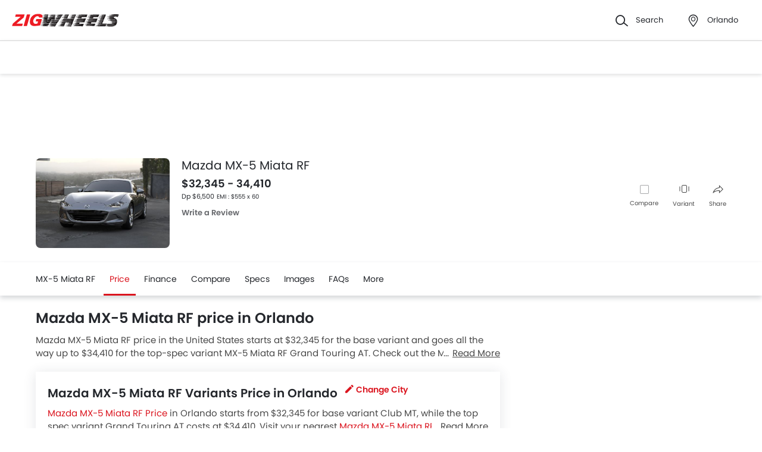

--- FILE ---
content_type: text/html; charset=UTF-8
request_url: https://www.zigwheels.us/new-cars/mazda/mx-5-miata-rf/price-orlando
body_size: 47082
content:
<!DOCTYPE html>
<html lang="en" xmlns="http://www.w3.org/1999/xhtml"  translate="no"  >
    <head>
        <meta charset="UTF-8"/>
        <meta name="viewport" content="width=device-width, initial-scale=1">
                    <link href="https://www.zigwheels.us/new-cars/mazda/mx-5-miata-rf/price-orlando" rel="canonical"/>
                       
        <link href="https://www.zigwheels.us/2021/images/zigwheels/favicon.ico" type="image/x-icon"
              rel="icon"/>
        <link href="https://www.zigwheels.us/2021/images/zigwheels/favicon.ico" type="image/x-icon"
              rel="shortcut icon"/>

                                        
            <meta name="csrf-param" content="_csrf">
<meta name="csrf-token" content="z3_K_pjdPKJ5sISY7t4nuwz4e5ESbTFKYdxCiTOC4AeuOIe7oJsK7A3W9fHc6hOKSbE_02U3VzMDq3vdSc6RNw==">
            <title>Mazda MX-5 Miata RF 2026 Price in Orlando Starts From $32,345 - 34,410  | Zigwheels</title>
            <link rel="preload" href="/2021/fonts/icomoon.ttf?wbwii8" as="font" type="font/ttf" crossorigin>
<link rel="preload" href="/2021/fonts/Poppins-Medium.woff2" as="font" type="font/woff2" crossorigin>
<link rel="preload" href="/2021/fonts/Poppins-Regular.woff2" as="font" type="font/woff2" crossorigin>
<link rel="preload" href="/2021/fonts/Poppins-SemiBold.woff2" as="font" type="font/woff2" fetchpriority="high" crossorigin>
            
            <link href="//www.googletagservices.com" rel="dns-prefetch"/>
            <link href="//ad.doubleclick.net" rel="dns-prefetch"/>
            <link href="//www.googleadservices.com" rel="dns-prefetch"/>
            <link href="//static.girnarsoft.com" rel="dns-prefetch"/>
                                                <link rel="amphtml" href="https://www.zigwheels.us/new-cars/mazda/mx-5-miata-rf/price-orlando?amp=1" />
                            
            <meta name="robots" content="nofollow,noindex">
<meta property="og:title" content="Mazda MX-5 Miata RF 2026 Price in Orlando Starts From $32,345 - 34,410  | Zigwheels">
<meta name="description" content="Get Mazda MX-5 Miata RF 2026 Price in Orlando. Check January 2026 Promos, Loan Simulation &amp; Installment and best deals for Mazda MX-5 Miata RF 2026 at Zigwheels.">
<meta property="og:description" content="Get Mazda MX-5 Miata RF 2026 Price in Orlando. Check January 2026 Promos, Loan Simulation &amp; Installment and best deals for Mazda MX-5 Miata RF 2026 at Zigwheels.">
<meta property="og:image" content="https://imgcdn.zigwheels.us/medium/gallery/exterior/8/214/mazda-mx-5-miata-rf-93736.jpg">
<meta property="og:type" content="website">
<meta property="og:site_name" content="Zigwheels">
<meta property="og:url" content="https://www.zigwheels.us/new-cars/mazda/mx-5-miata-rf/price-orlando">
<meta property="fb:app_id" content="">
<meta name="twitter:card" content="summary_large_image">
<meta name="twitter:site">
<meta name="twitter:creator">
<meta name="twitter:title" content="Mazda MX-5 Miata RF 2026 Price in Orlando Starts From $32,345 - 34,410  | Zigwheels">
<meta name="twitter:description" content="Get Mazda MX-5 Miata RF 2026 Price in Orlando. Check January 2026 Promos, Loan Simulation &amp; Installment and best deals for Mazda MX-5 Miata RF 2026 at Zigwheels.">
<meta name="twitter:image" content="https://imgcdn.zigwheels.us/medium/gallery/exterior/8/214/mazda-mx-5-miata-rf-93736.jpg">
<link href="https://www.zigwheels.us/manifest.json?v=1" rel="manifest">
            
<script>
    var gd = {};
    gd.config = {
        baseUrl: "/",
        site_url: "https://www.zigwheels.us/",
        countryCode: "us",
        withSubCity: 0,
        financeUrl: "",
        businessUnit: "cars",
        defaultBusinessUnit: "car",
        langCode: "en",
        isdCode: "+1",
        defaultCity: "Washington",
        defaultDisplayCity: "Washington",
        facebookAppId: "431251003897804",
        googleAppId: "823676775068-otgn8la18etme2nehd7kt9b46m0aiauh.apps.googleusercontent.com",
        currencyCode: "USD",
        isSearchActive: 1,
        source: 'web',
        enquiryForm: 'https://enquiry.carbay.com',
        ucEnquiryForm: 'https://ucrf.carbay.com',
        noImage: "https://www.zigwheels.us/2021/images/1x1.png",
        widgetTracking: "Widget_Tracking",
        categorySlug: "car",
        controller: "model",
        action: "price",
        urlBusinessUnit: "cars"
    };
    gd.po = {
        'otp_countdown' : "Resend OTP in {timeleft} sec",
        'billion' : "billion",
        'million' : "million",
        'trillion' : "trillion",
    }
    gd.url = (function () {
        pub = {
            goto: function (href) {
                window.location.href = href;
            },
            gotoWindow: function (href) {
                window.open(href, "_blank");
            }
        }
        return pub;
    })();
</script>
<script>
    var siteUrls = {
        newCarUrl: "https://www.zigwheels.us/new-cars",
        usedCarUrl: "",
        usedCityPriceUrl: "",
        pricePageUrl: "https://www.zigwheels.us/new-cars/brandSlug/modelSlug/price-orlando",
        pinCodeAddress: "/ajax/get-pincodes",
        brandCityDealer: "/ajax/get-brand-city-dealer",
        listingUrl: "https://www.zigwheels.us/best-cars",
        leadPageUrl: "https://www.zigwheels.us/new-cars-lead/lead",
        compareUrl: "https://www.zigwheels.us/compare-cars"
    };

    var notificationPermission = '';
    if (typeof Notification != 'undefined') {
        notificationPermission = Notification.permission;
    }
    if ('localStorage' in window && window.sessionStorage !== null && sessionStorage.getItem('original_location') == null) {
        sessionStorage.setItem('original_location', 'https://www.zigwheels.us/new-cars/mazda/mx-5-miata-rf/price-orlando');
    }
    let originalLocation = sessionStorage.getItem('original_location');
    var dataLayer = [
        {
                        'platform_new': 'web',
                        'template_type_new': 'ModelPage',
                        'template_name_new': 'modelpage pricetab',
                        'model_type_new': 'current',
                        'is_dcb_availible_new': 'no',
                        'is_offer_availible_new': 'no',
                        'city_name_new': 'orlando',
                        'city_id_new': '394',
                        'compare_model_new': 'ford-mustang, honda-civic-coupe, toyota-86, volkswagen-beetle, chevrolet-camaro',
                        'compare_model_id_new': '6, 54, 98, 102, 170',
                        'vehicle_type_new': 'cars',
                        'car_type_new': 'new',
                        'brand_new': 'mazda',
                        'model_new': 'mazda mx-5-miata-rf',
                        'display_model_new': 'Mazda MX-5 Miata RF',
                        'model_id_new': '214',
                        'body_type_new': 'coupe cars',
                        'price_segment_new': 'usd-30000-to-40000',
                        'max_price_segment_new': '34410',
                        'min_price_segment_new': '32345',
                        'engine_capacity_new': '1500cc-to-2000cc',
                        'seating_capacity_new': '2-seater',
                        'oemSlug': 'mazda',
                        'modelSlug': 'mx-5-miata-rf',
                        'similar_models': '[{"name":"Ford Mustang","slug":"ford\/mustang"},{"name":"Honda Civic Coupe","slug":"honda\/civic-coupe"},{"name":"Toyota 86","slug":"toyota\/86"},{"name":"Volkswagen Beetle","slug":"volkswagen\/beetle"},{"name":"Chevrolet Camaro","slug":"chevrolet\/camaro"}]',
                        'oem_name': 'Mazda',
                        'model_name': 'Mazda MX-5 Miata RF',
                        'model_image': 'https://imgcdn.zigwheels.us/medium/gallery/exterior/8/214/mazda-mx-5-miata-rf-93736.jpg',
                        'lead_enable': 'DCB_yes',
                        'variant_name': 'Club MT',
                        'vehicle_segment': 'Coupe',
                        'price_segment': '34410',
                        'vehicle_type': 'car',
                        'page_type': 'PriceTab',
                                                'country_id': 'United States',
            'Language': 'en',
            'source': 'web',
            'notification_status': notificationPermission,
                        'dcb_filled_for_model': 'no',
                        'city':'Orlando',
            'original_location': originalLocation
        }
    ];
    
gd.searchConfig = {
    controllerAction: "model_price",
    oemSlug: typeof dataLayer[0].oemSlug !== 'undefined' ? dataLayer[0].oemSlug : '',
    modelSlug: typeof dataLayer[0].modelSlug !== 'undefined' ? dataLayer[0].modelSlug : '',
};

</script>


<!--GA Tracking Script-->
<script>
    var myCb = function(fn) {
        if (typeof window.requestIdleCallback === 'function') {
            window.requestIdleCallback(function(){
                fn(); 
            });
            return;
        }
        fn();
    };
    myCb(function(){
        (function (w, d, s, l, i) {
            w[l] = w[l] || [];
            w[l].push({'gtm.start': new Date().getTime(), event: 'gtm.js'});
            var f = d.getElementsByTagName(s)[0],
                    j = d.createElement(s), dl = l != 'dataLayer' ? '&l=' + l : '';
            j.defer = true;
            j.src =
                    '//www.googletagmanager.com/gtm.js?id=' + i + dl;
            f.parentNode.insertBefore(j, f);
        })(window, document, 'script', 'dataLayer', 'GTM-WVQNTVW');
    });
</script>


<style>﻿.compare-bottom-sticky .compare-to-card .card .vh-name,.compare-bottom-sticky .compare-to-card .card .vh-price,.compare-bottom-sticky .compare-to-card .vh-price,.list-interlinking li a,.card .vh-name,.btn-view-all,.breadcrumb{text-overflow:ellipsis;overflow:hidden;white-space:nowrap}.table-variant tr:after,.grid-2:after,.grid-3:after,.grid-4:after,.grid-5:after,.grid-6:after,.container:after,.main:after{visibility:hidden;display:block;font-size:0;content:" ";clear:both;height:0}html,body{font-size:100%;font-family:poppins-regular,sans-serif;color:#24272c;font-size:14px;line-height:1.5}p{margin:0px 0px 0px 0px;line-height:1.5}a{color:#db151f}*{margin:0;padding:0;-webkit-touch-callout:none;-moz-touch-callout:none;-ms-touch-callout:none;-webkit-user-drag:none;-moz-user-drag:none;-ms-user-drag:none;-webkit-text-size-adjust:none;-webkit-highlight:none;-webkit-tap-highlight-color:rgba(0,0,0,0);box-sizing:border-box}body{margin:0 auto;background:#fff}a,body,h1,h2,h3,h4,h5,h6,li,p,ul,span{list-style:none;text-decoration:none;outline:none}.clearfix:after{visibility:hidden;display:block;font-size:0;content:" ";clear:both;height:0}img:not(.auto-height){max-width:100%;height:auto;outline:none}i{font-style:normal}.button,.button-cta,.card-link,.card-link2,body,button,input,select,textarea,a{outline:none}input,textarea{-webkit-user-select:auto;-khtml-user-select:auto;-moz-user-select:auto;-ms-user-select:auto;user-select:auto;resize:none}button::-moz-focus-inner{border:0}button:focus,[role=button]:focus{outline:none}input:-webkit-autofill{-webkit-box-shadow:0 0 0px 1000px #fff inset}input:not([type=range]),select{appearance:none;-webkit-appearance:none;-moz-appearance:none}select::-ms-expand{display:none}select:-moz-focusring{color:rgba(0,0,0,0);text-shadow:0 0 0 #000}table{width:100%;border-collapse:collapse}fieldset{border:0}h1,h2{font-weight:600}h3,h4,h5,h6,th,strong{font-weight:normal}input::-webkit-outer-spin-button,input::-webkit-inner-spin-button{-webkit-appearance:none;margin:0}input[type=number]{-moz-appearance:textfield}::-webkit-scrollbar{width:6px;height:6px}::-webkit-scrollbar-button{width:0}::-webkit-scrollbar-track-piece{background:rgba(36,39,44,.1);width:0}::-webkit-scrollbar-thumb{background:rgba(36,39,44,.2);border-radius:3px}@media only screen and (max-width: 768px){::-webkit-scrollbar{width:0;height:0px}}.m-xl{margin:24px}.m-xxl-t{margin-top:32px}.m-t-60{margin-top:60px}.p-y-60{padding:60px 0}.m-xl-t{margin-top:24px}.m-xl-b{margin-bottom:24px}.m-xl-l{margin-inline-start:24px}.m-xl-r{margin-inline-end:24px}.m-lg{margin:20px}.minus-m-lg{margin:-20px}.m-lg-t{margin-top:20px}.m-lg-b{margin-bottom:20px}.m-lg-l{margin-inline-start:20px}.m-lg-r{margin-inline-end:20px}.minus-m-lg-t{margin-top:-20px}.minus-m-lg-r{margin-inline-end:-20px}.minus-m-lg-l-r{margin-inline-start:-20px;margin-inline-end:-20px}.m-md{margin:16px}.m-md-t{margin-top:16px}.m-md-b{margin-bottom:16px}.m-md-l{margin-inline-start:16px}.m-md-r{margin-inline-end:16px}.minus-m-md-t{margin-top:-16px}.minus-m-md-l-r{margin-inline-start:-16px;margin-inline-end:-16px}.minus-m-md-l{margin-inline-start:-16px}.m-sm{margin:8px}.m-sm-t{margin-top:8px}.m-sm-b{margin-bottom:8px}.m-sm-l{margin-inline-start:8px}.m-sm-r{margin-inline-end:8px}.minus-m-sm-t{margin-top:-8px}.minus-m-sm-l-r{margin-inline-start:-8px;margin-inline-end:-8px}.m-xs{margin:4px}.m-xs-t{margin-top:4px}.m-xs-b{margin-bottom:4px}.m-xs-l{margin-inline-start:4px}.m-xs-r{margin-inline-end:4px}.minus-m-xs-l-r{margin-inline-start:-4px;margin-inline-end:-4px}.p-xl{padding:24px}.p-xl-t{padding-top:24px}.p-xl-b{padding-bottom:24px}.p-xl-l{padding-inline-start:24px}.p-xl-r{padding-inline-end:24px}.p-lg{padding:20px}.p-lg-t{padding-top:20px}.p-lg-b{padding-bottom:20px}.p-lg-l{padding-inline-start:20px}.p-lg-r{padding-inline-end:20px}.p-lg-l-r{padding-inline-start:20px;padding-inline-end:20px}.p-md{padding:16px}.p-md-t{padding-top:16px}.p-md-b{padding-bottom:16px}.p-md-l{padding-inline-start:16px}.p-md-r{padding-inline-end:16px}.p-md-l-r{padding-inline-end:16px;padding-inline-start:16px}.p-md-t-b{padding-top:16px;padding-bottom:16px}.p-sm{padding:8px}.p-sm-t{padding-top:8px}.p-sm-b{padding-bottom:8px}.p-sm-l{padding-inline-start:8px}.p-sm-r{padding-inline-end:8px}.p-xs{padding:4px}.p-xs-t{padding-top:4px}.p-xs-b{padding-bottom:4px}.p-xs-l{padding-inline-start:4px}.p-xs-r{padding-inline-end:4px}.m-0-t{margin-top:0}.m-0-b{margin-bottom:0}.p-0-b,.card-panel.p-0-b{padding-bottom:0}.p-0-t{padding-top:0}.p-l-0{padding-inline-start:0px}.p-t-0{padding-top:0}.p-t-0.btn-view-all{padding-top:0}.m-t-2{margin-top:2px}.m-l-20{margin-inline-start:-20px}.m-l-auto{margin-inline-start:auto}.m-r-auto{margin-inline-end:auto}.m-auto{margin-inline-start:auto;margin-inline-end:auto}.px-iframe-30{padding-inline-start:30px;padding-inline-end:30px}@media only screen and (max-width: 640px){.px-iframe-30{padding-inline-start:20px;padding-inline-end:20px}}.minus-m-lg-l{margin-inline-start:-20px}.m-auto{margin-inline-start:auto;margin-inline-end:auto}.m-btn-fixed{margin-bottom:72px}.p-xxl-r{padding-inline-end:40px}.p-xxl-l{padding-inline-start:40px}.p-xxl-t{padding-top:40px}.p-xxl-b{padding-bottom:40px}.p-0{padding:0px}.p-xxl-l-r{padding-inline-start:40px;padding-inline-end:40px}.p-xl-l-r{padding-inline-start:24px;padding-inline-end:24px}.block,.d-block{display:block}.d-hide,.hide{display:none}.inline-block{display:inline-block}.float-left{float:left}.float-right{float:right}.p-rel{position:relative}.p-absolute{position:absolute}.p-sticky{position:sticky}.p-fixed{position:fixed}.d-flex{display:flex}.d-inline-flex{display:inline-flex}.flex-wrap{flex-wrap:wrap}.justify-space-around{justify-content:space-around}.justify-space-between{justify-content:space-between}.justify-content-center{justify-content:center}.justify-content-end{justify-content:flex-end}.align-center{align-items:center}.align-end{align-items:flex-end}.align-start{align-items:flex-start}.flex-row{flex-direction:row}.flex-column{flex-direction:column}.flex-column-reverse{flex-direction:column-reverse}.flex-row-reverse{flex-direction:row-reverse}.overlay{position:fixed;left:0;top:0;right:0;bottom:0;background:rgba(36,39,44,.4);overflow:hidden;z-index:99}.o-hidden{overflow:hidden}.o-x-hidden{overflow-x:hidden}.o-scroll{overflow:auto}.v-middle{vertical-align:middle}.ic-whatsapp{height:16px;width:16px;background:url("/2021/images/fonts-png/WhatsApp.png") no-repeat;background-size:100%;display:inline-block;vertical-align:middle;transition:transform .4s ease,opacity .4s ease;will-change:transform,opacity}.error{color:red;display:block;margin-top:4px}.valid{color:green;display:block;margin-top:4px}.hidden{opacity:0;height:0;pointer-events:none;overflow:hidden;margin-bottom:0}.bg-grey{background:#f8f8f9}.image-bg-color{background:#f4f6f9}.bg-accent-light{background:#cdebfb}.border-bottom{border-bottom:1px solid rgba(36,39,44,.2)}.border-top{border-top:1px solid rgba(36,39,44,.2)}.border-right{border-right:1px solid rgba(36,39,44,.2)}.border{border:1px solid rgba(36,39,44,.2)}.border-dashed{border:1px dashed rgba(36,39,44,.2)}.border-top-dashed{border-top:1px dashed rgba(36,39,44,.2)}.border-top-dashed.color-black{border-color:#000}.border-light{border-color:rgba(36,39,44,.13)}.fixed-bottom{position:fixed;left:0;right:0;bottom:0;z-index:9}.transition{transition:all .3s linear}.pointer{cursor:pointer}.truncate{text-overflow:ellipsis;overflow:hidden;white-space:nowrap}.nowrap{white-space:nowrap}.sticky-top{position:sticky;left:0;right:0;top:0;z-index:11}.sticky-bottom{position:sticky;left:0;right:0;bottom:0;z-index:9}.icon-star-filled:before,.icon-star-empty:before,.icon-star-half:before{color:#f79712}.fixed-container{padding-top:56.25%;position:relative;background:#f0f1f3;overflow:hidden;background:#f4f6f9}.fixed-container img{width:100%;display:block;margin:0 auto;top:50%;left:0;position:absolute;transform:translateY(-50%)}.image-object-fit{height:140px;overflow:hidden}.image-object-fit img{object-fit:cover;height:inherit;background:#f4f6f9}.list-block li{line-height:40px;margin-bottom:4px}.list-block li.active{color:#db151f}.rounded{border-radius:8px;-webkit-border-radius:8px;-moz-border-radius:8px;-ms-border-radius:8px}.rounded-16{border-radius:16px;-webkit-border-radius:16px;-moz-border-radius:16px;-ms-border-radius:16px}.rounded-30{border-radius:30px;-webkit-border-radius:30px;-moz-border-radius:30px;-ms-border-radius:30px}.rounded-40{border-radius:40px;-webkit-border-radius:40px;-moz-border-radius:40px;-ms-border-radius:40px}.list-inline li,.list-inline>*{display:inline-block}.sub-footer .list-inline-two li{width:50%;padding:6px 6px 6px 15px;position:relative}.sub-footer .list-inline-two li::before{content:"•";font-weight:bold;font-size:20px;display:inline-block;vertical-align:middle;position:absolute;top:3px;left:0;opacity:.4}.sub-footer .list-inline-two li:hover a{color:#db151f}.sub-footer .list-inline-two li:hover::before{color:#db151f}.sub-footer .list-inline-two li a{color:#484848}.list-bullet{list-style:none}.list-bullet li::before{content:"•";color:#db151f;font-weight:bold;display:inline-block;font-size:20px;line-height:13px;vertical-align:middle}.icon-tick:before{color:#30b38a}.footer-margin{margin-bottom:64px}.t-green{color:#019e43}.linkOpt::before{content:attr(data-before);margin-inline-end:3px}.body__overview{overflow-y:hidden}.w-100{width:100%}.w-50{width:50%}.bg-light{background-color:#f1f6fa}.bg-light.shadow-dark{box-shadow:0 0 0 0}.bg-ads,.bg-media{background-color:rgba(219,21,31,.05)}.bg-ads.shadow-dark,.bg-media.shadow-dark{box-shadow:0 0 0 0}.bg-ads .bg-ads,.bg-ads .write-review-banner,.bg-media .bg-ads,.bg-media .write-review-banner{background-color:rgba(0,0,0,0)}.bg-ads.card-rounded,.bg-media.card-rounded{background-color:rgba(219,21,31,.05)}.bg-transparent{background-color:rgba(0,0,0,0)}.bg-grey{background:#f8f8f9}.bg-grey.shadow-dark{box-shadow:0 0 0 0}.bg-white{background:#fff}.bg-white.shadow-dark{box-shadow:0 0 0 0}.header-height{height:56px}.expired{background:rgba(238,71,71,.1);color:#ee4747;font-size:10px;font-family:poppins-semibold,sans-serif;line-height:16px;border-radius:8px;padding:0 10px;display:inline-block}.tag-featured{text-transform:uppercase;font-size:11px;font-family:poppins-semibold,sans-serif,sans-serif;border:1px solid rgba(36,39,44,.2);border-radius:3px;-webkit-border-radius:3px;-moz-border-radius:3px;-ms-border-radius:3px;padding:4px}.tag-chip{text-transform:uppercase;font-size:11px;border-radius:11px;-webkit-border-radius:11px;-moz-border-radius:11px;-ms-border-radius:11px;padding:2px 11px;color:#3263d3;line-height:20px;background:#f5f7ff;display:inline-block;position:absolute;right:8px;top:8px}.tag-offer{padding:0px 10px;position:absolute;left:10px;top:10px;color:#30b38a;text-align:center;font-size:12px;background:#f1fffb;border-radius:20px;-webkit-border-radius:20px;-moz-border-radius:20px;-ms-border-radius:20px}.tag-offer b{font-family:poppins-semibold,sans-serif;font-weight:normal}.videos .card-image{padding-top:56.25%}.videos .card-image>*{position:absolute;left:0;right:0;top:0;bottom:0;width:100%;height:100%}.image-wrapper{overflow:hidden;background:#f4f6f9;position:relative}.image-wrapper img{object-fit:cover;height:inherit}.author-img img{border-radius:50%;-webkit-border-radius:50%;-moz-border-radius:50%;-ms-border-radius:50%}iframe{border:none}#recommended-vehicle .shadow-dark:last-child{margin-bottom:16px}.border-radius-6{border-radius:6px;-webkit-border-radius:6px;-moz-border-radius:6px;-ms-border-radius:6px}.border-radius-10{border-radius:10px;-webkit-border-radius:10px;-moz-border-radius:10px;-ms-border-radius:10px}.border-radius-20{border-radius:20px;-webkit-border-radius:20px;-moz-border-radius:20px;-ms-border-radius:20px}.border-radius-12{border-radius:12px;-webkit-border-radius:12px;-moz-border-radius:12px;-ms-border-radius:12px}.rotate-minus-90{transform:rotate(-90deg)}.rotate-90{transform:rotate(90deg)}.rotate-180{transform:rotate(180deg)}.rotate-minus-180{transform:rotate(-180deg)}.variant-selector{position:relative;padding-inline-end:40px}.variant-selector.popup-trigger{display:block}.variant-selector i{position:absolute;right:16px;top:50%;transform:translateY(-50%) rotate(-90deg)}.all-td-block td{display:block}.all-td-block td.d-flex{display:flex}.word-break{word-break:break-word}@media only screen and (max-width: 768px){.wap-hidden{display:none}}.bg-media-2{background-color:#fcf3f2}.min-height-18{min-height:18px}.min-height-21{min-height:21px}@font-face{font-family:"icomoon";src:url("/2021/fonts/icomoon.eot?3fn96h");src:url("/2021/fonts/icomoon.eot?3fn96h#iefix") format("embedded-opentype"),url("/2021/fonts/icomoon.ttf?3fn96h") format("truetype"),url("/2021/fonts/icomoon.woff?3fn96h") format("woff"),url("/2021/fonts/icomoon.svg?3fn96h#icomoon") format("svg");font-weight:normal;font-style:normal;font-display:block}[class^=icon-],[class*=" icon-"]{font-family:"icomoon";speak:never;font-style:normal;font-weight:normal;font-variant:normal;text-transform:none;line-height:1;-webkit-font-smoothing:antialiased;-moz-osx-font-smoothing:grayscale}.icon-recent:before{content:""}.icon-calender:before{content:""}.icon-copy:before{content:""}.icon-email:before{content:""}.icon-reset:before{content:""}.icon-mobile:before{content:""}.icon-review:before{content:""}.icon-specs:before{content:""}.icon-variable:before{content:""}.icon-like-filled:before{content:""}.icon-download:before{content:""}.icon-price:before{content:""}.icon-fuel:before{content:""}.icon-sort:before{content:""}.icon-filter:before{content:""}.icon-brand:before{content:""}.icon-mail:before{content:""}.icon-location:before{content:""}.icon-similar:before{content:""}.icon-info:before{content:""}.icon-offer:before{content:""}.icon-mike:before{content:""}.icon-trending:before{content:""}.icon-language:before{content:""}.icon-play:before{content:""}.icon-compare:before{content:""}.icon-variants:before{content:""}.icon-my-account:before{content:""}.icon-comment:before{content:""}.icon-back:before{content:""}.icon-share-2:before{content:""}.icon-share:before{content:""}.icon-heart-filled:before{content:""}.icon-heart-blank:before{content:""}.icon-star-empty:before{content:""}.icon-star-filled:before{content:""}.icon-star-half:before{content:""}.icon-undo:before{content:""}.icon-undo2:before{content:""}.icon-like:before{content:""}.icon-dislike:before{content:""}.icon-search:before{content:""}.icon-close:before{content:""}.icon-tick:before{content:""}.icon-arrow-left:before{content:""}.icon-gps:before{content:""}.icon-edit:before{content:""}.icon-call:before{content:""}.icon-bars:before{content:""}.icon-location-2:before{content:""}.icon-gallery:before{content:""}.icon-dislike-filled:before{content:""}.icon-plus:before{content:""}.icon-minus:before{content:"";color:rgba(0,0,0,.5)}.icon-sorry:before{content:""}@font-face{font-family:"poppins-medium";src:url("/2021/fonts/Poppins-Medium.woff2") format("woff2");font-weight:500;font-style:normal;font-display:swap}@font-face{font-family:"poppins-regular";src:url("/2021/fonts/Poppins-Regular.woff2") format("woff2");font-weight:normal;font-style:normal;font-display:swap}@font-face{font-family:"poppins-semibold";src:url("/2021/fonts/Poppins-SemiBold.woff2") format("woff2");font-weight:600;font-style:normal;font-display:swap}.container,.main{width:1160px;margin:0 auto;position:relative;max-width:100%}.container .col-2,.main .col-2{float:left;width:800px;padding-inline-end:20px}.container .col-2.center,.main .col-2.center{margin:0 auto;float:none}.container .col-1,.main .col-1{float:right;width:360px}.blog-container{max-width:800px;margin:0 auto}.layout-full .container{width:1260px}.layout-listing .container{width:1260px}.layout-listing .container .col-1{width:300px;float:left}.layout-listing .container .col-2{width:960px;float:right;padding-inline-start:30px}.body-blackout{position:fixed;z-index:1010;left:0;top:0;right:0;bottom:0;background-color:rgba(0,0,0,.65);display:none;overflow:hidden}.body-blackout.is-blacked-out{display:block}.popup-trigger{display:inline-block}.popup-modal{background-color:#fff;padding:20px;opacity:0;pointer-events:none;transition:all .3s linear;z-index:9999;position:fixed;overflow:auto;display:none}.popup-modal.center{left:50%;top:50%;transform:translate(-50%, -50%);position:fixed;max-height:90vh}.popup-modal.top{left:0;right:0;top:0;max-height:90vh}.popup-modal.top.card{border-top-right-radius:0;border-top-left-radius:0}.popup-modal.bottom{left:0;right:0;bottom:0;max-height:67vh;transform:translateY(67vh);display:block;opacity:1;padding-top:0}.popup-modal.bottom.card{border-bottom-right-radius:0;border-bottom-left-radius:0}.popup-modal.bottom .popup-modal-close{right:0}.popup-modal.bottom .popup-modal-close.r-lg{right:20px}.popup-modal.bottom.is--visible{transform:translateY(0)}.popup-modal.bottom.is--visible{transform:translateY(0)}.popup-modal.full{left:0;top:0;right:0;bottom:0;max-height:100vh;overflow:auto}.popup-modal.is--visible{opacity:1;pointer-events:auto;display:block}.popup-modal-close{position:absolute;right:20px;top:20px;line-height:21px}.popup-modal-close.icon-close{font-size:10px}.popup-modal-close.icon-arrow-left{right:auto;left:0;top:0;position:relative;display:block;margin-bottom:20px}header.site-header{background:#fff;height:68px;z-index:99;padding-inline-start:20px;padding-inline-end:20px;display:flex;justify-content:space-between;align-items:center;font-size:13px;position:static;left:0;right:0;top:-68px;transition:all .3s ease;will-change:bottom}header.site-header .logo img{display:block}header.site-header .cityslectwrap,header.site-header button{cursor:pointer}header.site-header a{color:#24272c}header.site-header i{margin-inline-end:10px;font-size:21px;vertical-align:middle;display:inline-block}header.site-header i .badge-sq{position:absolute;top:-8px;right:-8px;width:17px;height:17px;line-height:17px;border-radius:6px;color:#fff;display:inline-block;background-color:#e61e3a}header.site-header>*:last-child{display:flex;justify-content:space-between;align-items:center}header.site-header>*:last-child>div{margin-inline-start:20px}header.site-header>*:last-child>div:first-child{margin-inline-start:0;margin-inline-end:20px}header.site-header>*:last-child>div:hover{color:#000}header.site-header>*:last-child>div:hover i{color:#000}header.site-header>*:last-child .cityslectwrap{max-width:178px}header.site-header .language .active{color:#db151f}header.site-header .language.dropdown{position:relative;cursor:pointer}header.site-header .language.dropdown .dropdown-content{position:absolute;background-color:#fff;min-width:118px;z-index:99;box-shadow:0 1px 4px 0 rgba(0,0,0,.1);left:0px;right:0px;display:none}header.site-header .language.dropdown .dropdown-content a{display:block;border-bottom:2px solid rgba(0,0,0,.04);line-height:40px;padding:0px 16px}header.site-header .language.dropdown .dropdown-content a:hover{color:#db151f}header.site-header .language.dropdown:hover .dropdown-content{display:block}.searchbox{display:inline-block;vertical-align:middle;width:460px;height:48px;position:relative;box-shadow:0 1px 4px 0 rgba(0,0,0,.1);border-radius:4px;-webkit-border-radius:4px;-moz-border-radius:4px;-ms-border-radius:4px;box-sizing:border-box}.searchbox .searchbtn{color:#fff;width:125px;line-height:50px;border:0;background-color:#24272c;position:absolute;top:-1px;right:-1px;border-radius:0 4px 4px 0;-webkit-border-radius:0 4px 4px 0;-moz-border-radius:0 4px 4px 0;-ms-border-radius:0 4px 4px 0;transition:all .4s ease-in-out;-webkit-transition:all .4s ease-in-out;-moz-transition:all .4s ease-in-out}.searchbox input{width:100%;height:48px;line-height:48px;background:#f5f5f6;box-sizing:border-box;padding:12px 140px 12px 44px;border:0;position:relative;border-radius:4px;-webkit-border-radius:4px;-moz-border-radius:4px;-ms-border-radius:4px}.searchbox .icon-search{position:absolute;left:13px;font-size:16px;top:50%;transform:translateY(-50%);z-index:1}.modal-city{background:#f8f8f9;text-align:center}.modal-city .searchtitle{font-size:30px;text-align:center;color:#24272c;line-height:36px}.modal-city .input-city{border-radius:4px;-webkit-border-radius:4px;-moz-border-radius:4px;-ms-border-radius:4px;height:48px;background:#fff;border:solid 1px rgba(36,39,44,.2);width:100%;box-sizing:border-box;font-size:14px;text-align:start;color:rgba(36,39,44,.7);padding:0 20px;width:686px;margin:23px auto 31px;position:relative}.modal-city .input-city:hover,.modal-city .input-city.input:focus{background-image:none}.modal-city .cityiconblock{text-align:center}.modal-city .cityiconblock.cityheight li{height:auto;min-height:55px}.modal-city .cityiconblock.cityheight li .iconhold{display:none}.modal-city .cityiconblock li{display:inline-block;vertical-align:middle;width:12%;height:140px;transition:all .3s ease-in 0s;-webkit-transition:all .3s ease-in 0s;-moz-transition:all .3s ease-in 0s;box-sizing:border-box;position:relative;font-family:poppins-semibold,sans-serif,sans-serif;font-size:16px;line-height:19px;font-weight:500}.modal-city .cityiconblock li:before{content:"";position:absolute;top:0;right:0;bottom:0;left:0;border-radius:4px;-webkit-border-radius:4px;-moz-border-radius:4px;-ms-border-radius:4px;transition-duration:.3s;transition-property:top,right,bottom,left}.modal-city .cityiconblock li:hover:before{top:-2px;right:-10px;bottom:-2px;left:-10px;z-index:1;background:#fff;box-shadow:0 2px 8px 0 rgba(0,0,0,.2);-webkit-box-shadow:0 2px 8px 0 rgba(0,0,0,.2);-moz-box-shadow:0 2px 8px 0 rgba(0,0,0,.2);-ms-box-shadow:0 2px 8px 0 rgba(0,0,0,.2);border:0}.modal-city .cityiconblock li:hover i{color:#db151f}.modal-city .cityiconblock li a{display:block;width:100%;height:100%;text-align:center;padding:18px 10px;box-sizing:border-box;position:relative;z-index:1;color:#24272c}.autocomplete-suggestions{max-height:242px;overflow-y:auto;background:#fff;border:1px solid rgba(36,39,44,.2);border-radius:4px;-webkit-border-radius:4px;-moz-border-radius:4px;-ms-border-radius:4px;box-shadow:0 4px 12px 0 rgba(0,0,0,.2);-webkit-box-shadow:0 4px 12px 0 rgba(0,0,0,.2);-moz-box-shadow:0 4px 12px 0 rgba(0,0,0,.2);-ms-box-shadow:0 4px 12px 0 rgba(0,0,0,.2);position:absolute;left:0;top:48px;width:100%;z-index:9999;display:none}.autocomplete-suggestions>*{padding:10px 15px;overflow:hidden;text-overflow:ellipsis;white-space:nowrap;height:48px;line-height:26px;box-sizing:border-box;-webkit-box-sizing:border-box;-moz-box-sizing:border-box;border-top:1px solid rgba(36,39,44,.2);text-align:start;font-size:14px;border-left:4px solid rgba(0,0,0,0);transition:all .2s;cursor:pointer}.autocomplete-suggestions>*:first-child{border-top:0}.autocomplete-suggestions>*.selected{background:#f8f8f9;border-left:4px solid #db151f}.autocomplete-suggestions>* i{margin-inline-end:16px;vertical-align:middle}.autocomplete-suggestions>* i::before{color:#484848;font-size:18px}.autocomplete-suggestions.js-ask-question,.autocomplete-suggestions.z-index-3{z-index:3}.navwrap{position:sticky;top:0;left:0;right:0;z-index:11;padding-inline-start:20px;padding-inline-end:20px;background:#fff;border-top:1px solid rgba(36,39,44,.2);box-shadow:0px 2px 6px 0 rgba(36,39,44,.15);height:56px;transition:all .3s ease}nav.gsm_hWrap{text-align:center;position:relative}nav.gsm_hWrap .nav{display:inline-block;vertical-align:middle}nav.gsm_hWrap .nav>li{margin:0 4px;text-align:start}nav.gsm_hWrap .nav>li:first-child{margin-inline-start:0}nav.gsm_hWrap .nav>li>a,nav.gsm_hWrap .nav>li>span{padding:0 5px}nav.gsm_hWrap ul{padding:0;margin:0;list-style:none}nav.gsm_hWrap ul li{float:left}nav.gsm_hWrap ul>li{display:inline-block;position:relative;line-height:50px;margin:0 10px;border-top:4px solid rgba(0,0,0,0);box-sizing:border-box}nav.gsm_hWrap ul>li.ad-link>a,nav.gsm_hWrap ul>li.ad-link>span{background:#db151f !important;color:#fff !important}nav.gsm_hWrap ul>li.ad-link>a .gsm_caretRight,nav.gsm_hWrap ul>li.ad-link>span .gsm_caretRight{border-color:rgba(0,0,0,0) rgba(0,0,0,0) rgba(0,0,0,0) #fff !important}nav.gsm_hWrap ul>li.ad-link>ul{background:rgba(0,0,0,0);width:auto;cursor:default}nav.gsm_hWrap ul>li.ad-link>ul li{background:rgba(0,0,0,0)}nav.gsm_hWrap ul>li.ad-link>ul li a,nav.gsm_hWrap ul>li.ad-link>ul li span{padding:0}nav.gsm_hWrap ul>li.ad-link>ul li a img,nav.gsm_hWrap ul>li.ad-link>ul li span img{width:100%;display:block}nav.gsm_hWrap ul>li.ad-link .ad-slot-panel{background:#fff;width:250px;padding:10px;margin-inline-start:3px;border:1px solid rgba(0,0,0,.1);transition:all .2s;box-shadow:0 4px 12px 0 rgba(0,0,0,.2);-webkit-box-shadow:0 4px 12px 0 rgba(0,0,0,.2);-moz-box-shadow:0 4px 12px 0 rgba(0,0,0,.2);-ms-box-shadow:0 4px 12px 0 rgba(0,0,0,.2);border-radius:4px;-webkit-border-radius:4px;-moz-border-radius:4px;-ms-border-radius:4px;position:relative}nav.gsm_hWrap ul>li.ad-link .ad-slot-panel a.block{border-left:0}nav.gsm_hWrap ul>li.ad-link .ad-slot-panel a.btn-line{color:#db151f;border-left:1px solid #db151f;font-size:15px}nav.gsm_hWrap ul>li.ad-link .ad-slot-panel a.btn-line:hover{color:#fff}nav.gsm_hWrap ul>li.ad-link .tag-featured{left:auto;top:4px;right:4px;position:absolute;line-height:14px;background:rgba(219,21,31,.8);color:#fff;width:auto}nav.gsm_hWrap ul>li ul li{margin:0;line-height:50px}nav.gsm_hWrap ul>li ul li:hover>a,nav.gsm_hWrap ul>li ul li:hover>span{background:#fff}nav.gsm_hWrap ul>li ul li.subactive>a,nav.gsm_hWrap ul>li ul li.subactive>span{border-color:#db151f;color:#24272c}nav.gsm_hWrap ul>li li a,nav.gsm_hWrap ul>li li span{color:#484848;text-transform:none;font-size:12px}nav.gsm_hWrap ul>li a,nav.gsm_hWrap ul>li span{padding:0 10px;font-size:12px;text-decoration:none;color:#24272c;text-transform:uppercase;display:block;cursor:pointer}nav.gsm_hWrap ul>li:hover{border-top:4px solid #db151f}nav.gsm_hWrap ul>li:hover>a,nav.gsm_hWrap ul>li:hover>span{color:#db151f}nav.gsm_hWrap ul>li:hover li>a:before,nav.gsm_hWrap ul>li:hover li>span:before{display:none}nav.gsm_hWrap ul>li:hover>ul{top:50px;visibility:visible}nav.gsm_hWrap ul>li:hover>ul>li{border-top:2px solid rgba(36,39,44,.04);width:100%;height:50px;opacity:1}nav.gsm_hWrap ul>li:hover>ul>li:last-child{border-bottom:0}nav.gsm_hWrap ul>li:hover>ul>li:last-child:hover>a,nav.gsm_hWrap ul>li:hover>ul>li:last-child:hover>span{border-bottom-left-radius:4px;border-bottom-right-radius:4px}nav.gsm_hWrap ul>li>ul{position:absolute;left:0;visibility:hidden;background:#fff;top:50px;z-index:5;width:260px;border-radius:4px;-webkit-border-radius:4px;-moz-border-radius:4px;-ms-border-radius:4px;box-shadow:0 0 6px 0 rgba(0,0,0,.14);z-index:99}nav.gsm_hWrap ul>li>ul ul{left:0;margin-inline-start:0}nav.gsm_hWrap ul>li>ul li{height:0;opacity:0;position:relative;clear:both;float:left;background:hsla(0,0%,100%,.2);-webkit-transition:height .2s ease,opacity .2s ease;-moz-transition:height .2s ease,opacity .2s ease;-o-transition:height .2s ease,opacity .2s ease;transition:height .2s ease,opacity .2s ease}nav.gsm_hWrap ul>li>ul li a,nav.gsm_hWrap ul>li>ul li span:not(.btn-line){width:100%;display:block;border-left:4px solid rgba(0,0,0,0)}nav.gsm_hWrap ul>li>ul li ul li{height:0;box-shadow:0 0 0 0 rgba(0,0,0,.2);-webkit-box-shadow:0 0 0 0 rgba(0,0,0,.2);-moz-box-shadow:0 0 0 0 rgba(0,0,0,.2);-ms-box-shadow:0 0 0 0 rgba(0,0,0,.2)}nav.gsm_hWrap ul>li>ul li:hover ul{background:#fff;opacity:1;visibility:visible;top:0}nav.gsm_hWrap ul>li>ul li:hover ul.nav-bottom{top:0;bottom:auto}nav.gsm_hWrap ul>li>ul li:hover>ul>li{height:46px}nav.gsm_hWrap ul>li>ul>li:first-child:hover{border-top-left-radius:4px;-webkit-border-top-left-radius:4px;-moz-border-top-left-radius:4px}nav.gsm_hWrap ul>li>ul>li ul{left:100%;top:0;opacity:0;visibility:hidden;box-shadow:0 0 2px 0 rgba(0,0,0,.5);-webkit-box-shadow:0 0 2px 0 rgba(0,0,0,.5);-moz-box-shadow:0 0 2px 0 rgba(0,0,0,.5);-ms-box-shadow:0 0 2px 0 rgba(0,0,0,.5)}nav.gsm_hWrap ul>li:last-child>ul:not(.submenu-ul),nav.gsm_hWrap ul>li:nth-last-child(2)>ul:not(.submenu-ul){left:auto;right:0}nav.gsm_hWrap ul>li:last-child>ul:not(.submenu-ul)>li ul,nav.gsm_hWrap ul>li:nth-last-child(2)>ul:not(.submenu-ul)>li ul{left:auto;right:100%}nav.gsm_hWrap ul>li.elc-vh a,nav.gsm_hWrap ul>li.elc-vh span{color:#019e43}nav.gsm_hWrap ul>li.elc-vh .gsm_caret{border-color:#019e43 rgba(0,0,0,0) rgba(0,0,0,0) rgba(0,0,0,0)}nav.gsm_hWrap .gsm_caret{border-width:6px 5px 0 5px;border-style:solid;border-color:#24272c rgba(0,0,0,0) rgba(0,0,0,0) rgba(0,0,0,0);width:0;height:0;margin:-1px 0 0 4px;display:inline-block;vertical-align:middle}nav.gsm_hWrap .city-nav{padding-top:16px;cursor:pointer}nav.gsm_hWrap .city-nav>*{vertical-align:middle}nav.gsm_hWrap .city-nav .icon-location{font-size:18px}nav.gsm_hWrap .stickylogo{position:absolute;left:10px;transform:translateX(-65px) translateY(-50%);top:50%;transition:all .4s ease-in-out;-webkit-transition:all .4s ease-in-out;opacity:0;display:block}nav.gsm_hWrap .stickylogo img{width:120px;display:block}nav.gsm_hWrap.gssticky .stickylogo{transform:translateX(0) translateY(-50%);opacity:1}nav.gsm_hWrap .gsm_caretRight{border-width:6px 0 5px 5px;border-style:solid;border-color:rgba(0,0,0,0) rgba(0,0,0,0) rgba(0,0,0,0) #24272c;width:0;height:0;margin:16px 15px 0;display:inline-block;vertical-align:middle;float:right}nav.gsm_hWrap.gsm_hWrap ul li ul.navsubmenu li:hover ul{top:-1px;bottom:inherit}@media only screen and (max-width: 75em){.nav li:last-child>ul:not(.submenu-ul),.nav li:nth-last-child(2)>ul:not(.submenu-ul),.nav li:nth-last-child(3)>ul:not(.submenu-ul){left:auto;right:0}.nav li a,.nav li span{font-size:12px !important}.gsm_hWrap .city-nav{padding-top:0;padding-bottom:16px}}footer{background:#fff;border-top:1px solid rgba(36,39,44,.2);font-size:12px}footer>*:first-child{background:url(/2021/images/footer-bg.png) no-repeat center bottom;padding:36px 0 50px}footer>*:first-child.lazy{background-image:none}footer>*:first-child>ul{display:flex;align-items:flex-start;justify-content:space-between;line-height:2.38}footer>*:first-child>ul a{color:#24272c}footer>*:first-child>ul li ul li:first-child{font-family:poppins-semibold,sans-serif;margin-bottom:10px;text-transform:uppercase}footer>*:nth-child(2){background:#24272c;height:58px;line-height:58px;color:#a9aaad}footer>*:nth-child(2) ul{display:flex;align-items:center;justify-content:space-between}footer .app-store-icn{opacity:.7}footer .app-store-icn:hover{opacity:1}footer .similer-sites-link span{min-width:125px;display:inline-block}footer .similer-sites-link span img{height:11px;width:20px;margin-inline-end:10px}footer .similer-sites-link span:nth-child(2):before,footer .similer-sites-link span:nth-child(3):before{color:rgba(36,39,44,.44);display:inline-block;margin:0 5px;content:"|"}footer .socil-link{height:24px;width:24px;margin-inline-start:6px;transition:all .4s ease-in-out;-webkit-transition:all .4s ease-in-out;-moz-transition:all .4s ease-in-out;border-radius:100%;-webkit-border-radius:100%;-moz-border-radius:100%;-ms-border-radius:100%;background:#fff;float:left;text-align:center;display:block;vertical-align:middle;line-height:24px;filter:grayscale(100%);opacity:1}footer .socil-link:first-child{margin-inline-start:0}footer .socil-link:hover{filter:grayscale(0)}footer .socil-link i,footer .socil-link img{width:14px;height:14px;background-size:100%;vertical-align:middle;line-height:14px;filter:initial}footer ul li:hover span{cursor:pointer}.copyright-sec{background-color:#fff}.copyright-sec img{max-height:31px}.cardekho-sea img{margin-left:40px}.breadcrumb{line-height:10px}.breadcrumb li{display:inline;padding-inline-end:8px;position:relative;text-transform:capitalize;font-size:10px;vertical-align:middle}.breadcrumb li.active{display:inline}.breadcrumb li a{color:#db151f}.breadcrumb li::after{position:absolute;right:2px;top:50%;content:"›";display:block;height:10px;margin-top:-5px}.breadcrumb li:last-child{color:#24272c}.breadcrumb li:last-child::after{content:""}.button,.btn-line,.btn-solid{height:48px;line-height:48px;text-align:center;font-size:15px;font-family:poppins-semibold,sans-serif;border-radius:4px;-webkit-border-radius:4px;-moz-border-radius:4px;-ms-border-radius:4px;display:inline-block;border:1px solid rgba(0,0,0,0)}.button.btn-mini,.btn-mini.btn-line,.btn-mini.btn-solid{height:40px;line-height:40px;font-size:12px}.button.width-auto,.width-auto.btn-line,.width-auto.btn-solid{width:auto;padding-inline-start:20px;padding-inline-end:20px;min-width:140px}.btn-view-all{padding-top:16px;font-size:12px;font-family:poppins-semibold,sans-serif;text-transform:uppercase;letter-spacing:.6px;display:block;border:0;border-bottom:0;color:#db151f;cursor:pointer}.btn-view-all.border-0{border:none}.btn-view-all.p-0-t{padding-top:0}.btn-view-all.border-0{border:none}.btn-view-all:after{font-family:"icomoon";content:"";display:inline-block;transform:rotate(180deg);font-size:10px;line-height:16px;margin-inline-start:4px}.btn-view-all.arrow-down:after{transform:rotate(-90deg);margin-inline-start:8px}.btn-view-all.arrow-up:after{transform:rotate(90deg);margin-inline-start:8px}.btn-view-all.btn-line{height:36px;line-height:36px;align-items:center;justify-content:center;border:1px solid #db151f;color:#db151f;margin-top:20px;padding-top:0;max-width:360px;margin-inline-start:auto;margin-inline-end:auto;padding-inline-start:3px}.btn-view-all.btn-line.btn-more{color:#e61e3a;border-color:#e61e3a;border-radius:34px}.btn-view-all.btn-line.btn-more:hover{background-color:#e61e3a;color:#fff}.btn-view-all.btn-grey{border:1px solid #484848;color:#28333f}.btn-view-all span{white-space:nowrap;text-overflow:ellipsis;overflow:hidden;display:inline-block;vertical-align:middle;max-width:calc(100% - 20px)}.btn-view-all.hide{display:none}.btn-solid{background:#e61e3a;width:100%;color:#fff}.btn-solid.bg-accent{background:#db151f}.btn-solid.bg-primary{background:#24272c}.btn-solid.btn-accent-light{background:rgba(219,21,31,.1);color:#24272c}.btn-solid.width-auto{width:auto}.btn-solid .icon-back{font-size:9px;vertical-align:middle;padding-inline-end:4px}.btn-solid:disabled,.btn-solid[disabled]{background-color:#d8d8d8}.btn-solid.download i{vertical-align:middle}button:disabled,button[disabled],a:disabled,a[disabled]{background-color:#d8d8d8;cursor:default}button:disabled:hover,button[disabled]:hover,a:disabled:hover,a[disabled]:hover{box-shadow:none}.btn-whatsapp{border:1px solid #63b161;width:48px;display:inline-flex;align-items:center;justify-content:center;vertical-align:middle;min-width:48px;color:#63b161;background-color:#fff}.btn-whatsapp .ic-whatsapp{width:18px;height:18px;background-size:100%}.btn-whatsapp.large{width:100%;color:#63b161;font-size:14px}.btn-whatsapp.large .ic-whatsapp{margin-inline-end:6px}.btn-whatsapp.bg-whatsapp{background-color:#63b161;color:#fff;transition:transform .4s ease,opacity .4s ease;will-change:transform,opacity}.btn-whatsapp.bg-whatsapp .ic-whatsapp{background:url("/2021/images/whatsapp.svg") no-repeat center}.btn-whatsapp.bg-whatsapp:hover{background-color:#fff;color:#63b161}.whatsapp-fixed{left:auto;right:20px;bottom:20px}.whatsapp-fixed .btn-whatsapp{border-radius:50%;-webkit-border-radius:50%;-moz-border-radius:50%;-ms-border-radius:50%}.btn-view-fixed{position:absolute;right:0;top:0;line-height:24px;padding-top:0}.btn-view-fixed.btn-view-all:after{line-height:24px;position:relative;top:-1px}.btn-fixed-bottom{background:#fff;padding:8px 20px;box-shadow:0 -2px 8px 0 rgba(36,39,44,.1);-webkit-box-shadow:0 -2px 8px 0 rgba(36,39,44,.1);-moz-box-shadow:0 -2px 8px 0 rgba(36,39,44,.1);-ms-box-shadow:0 -2px 8px 0 rgba(36,39,44,.1);border-radius:1px 1px 0 0;-webkit-border-radius:1px 1px 0 0;-moz-border-radius:1px 1px 0 0;-ms-border-radius:1px 1px 0 0;position:sticky;left:0;height:64px;right:0;bottom:0;z-index:10;transform:translateY(64px);transition:transform .4s ease,opacity .4s ease;will-change:transform,opacity}.btn-fixed-bottom.p-sticky{transform:translateY(0)}.btn-fixed-bottom.p-fixed{position:fixed;transform:translateY(0)}.btn-fixed-bottom>.btn-mini{height:36px;line-height:36px}.lead-form .btn-fixed-bottom{transform:translateY(0px);box-shadow:0 0 0}.btn-line{border:1px solid #e61e3a;color:#e61e3a;width:100%}.btn-line.grey{border:1px solid rgba(36,39,44,.2);color:#24272c;background-color:rgba(0,0,0,0)}.btn-line .icon-call:before{color:#30b38a}.btn-line.btn-more{width:fit-content;padding-inline-start:18px;padding-inline-end:18px;margin-inline-start:auto;margin-inline-end:auto;height:28px;line-height:28px;display:block}.btn-line.btn-more.btn-curved{border-radius:18px;-webkit-border-radius:18px;-moz-border-radius:18px;-ms-border-radius:18px}.btn-line.btn-more.hide{display:none}.btn-line.btn-accent{border-color:#db151f;color:#db151f}.cta-with-call{position:relative}.cta-with-call>*{vertical-align:middle}.cta-with-call .btn-solid{width:calc(100% - 60px)}.cta-with-call .btn-call{margin-inline-start:4px}.tab-chips,.features-chips{scroll-behavior:smooth;white-space:nowrap;overflow:auto}.tab-chips>*,.chip,.features-chips>*{display:inline-block;min-width:79px;height:33px;line-height:33px;font-size:13px;text-transform:capitalize;border-radius:6px;-webkit-border-radius:6px;-moz-border-radius:6px;-ms-border-radius:6px;background:#f4f6f9;vertical-align:middle;color:#24272c;padding:0 16px;white-space:nowrap;text-align:center;cursor:pointer}.tab-chips>* a,.tab-chips>* span,.chip a,.chip span,.features-chips>* a,.features-chips>* span{display:block;text-align:center;color:#24272c}.tab-chips>*.active,.tab-chips>*[aria-selected=true],.chip.active,.chip[aria-selected=true],.features-chips>*.active,.features-chips>*[aria-selected=true]{background:rgba(219,21,31,.07);color:#db151f}.tab-chips>*.active a,.tab-chips>*.active span,.tab-chips>*[aria-selected=true] a,.tab-chips>*[aria-selected=true] span,.chip.active a,.chip.active span,.chip[aria-selected=true] a,.chip[aria-selected=true] span,.features-chips>*.active a,.features-chips>*.active span,.features-chips>*[aria-selected=true] a,.features-chips>*[aria-selected=true] span{color:#db151f}.card{border-radius:12px;-webkit-border-radius:12px;-moz-border-radius:12px;-ms-border-radius:12px;background-color:#fff}.card.js-active-variant{border:1px solid #db151f;overflow:hidden}.card.bg-white{background:#fff}.card.w-320{width:320px}.card .vh-name{font-size:15px;line-height:inherit;display:block;margin-bottom:8px;color:#24272c}.card .vh-price,.card .vh-finance,.card .card-title{font-size:15px;line-height:16px;display:block;font-family:poppins-semibold,sans-serif;margin-bottom:8px}.card .vh-price>*,.card .vh-finance>*,.card .card-title>*{margin-top:8px;display:block;font-family:poppins-regular,sans-serif;font-size:12px}.card .vh-price>*.m-0-t,.card .vh-finance>*.m-0-t,.card .card-title>*.m-0-t{margin-top:0px}.card .vh-price.min-height-36,.card .vh-finance.min-height-36,.card .card-title.min-height-36{min-height:36px}.card .vh-price.min-height-41,.card .vh-finance.min-height-41,.card .card-title.min-height-41{min-height:41px}.card .vh-price.min-height-45,.card .vh-finance.min-height-45,.card .card-title.min-height-45{min-height:46px}.card .vh-price>.tooltip-chip,.card .vh-finance>.tooltip-chip,.card .card-title>.tooltip-chip{display:inline-block;margin-top:0}.card .vh-price.emi span,.card .vh-price.emi a,.card .vh-finance.emi span,.card .vh-finance.emi a,.card .card-title.emi span,.card .card-title.emi a{margin-inline-start:4px;font-size:10px;font-family:poppins-regular,sans-serif;display:inline-block;margin-top:0}.card .vh-price.m-b-2,.card .vh-finance.m-b-2,.card .card-title.m-b-2{margin-bottom:2px}.card .card-title{line-height:24px}.card .vh-launch-date{font-size:12px;color:rgba(36,39,44,.7);display:block}.card .vh-launch-date span{font-family:poppins-semibold,sans-serif;color:#24272c;padding-inline-start:4px}.card .vh-review{font-size:13px;margin-bottom:8px;display:block}.card .vh-review span,.card .vh-review a{color:rgba(36,39,44,.7)}.card>img,.card .card-image>img,.card .fixed-container>img,.card .image-wrapper>img{border-radius:12px 12px 0 0}.card .image-wrapper{height:140px;border-radius:12px 12px 0 0;position:relative}.card .image-wrapper img{object-fit:cover;height:inherit;width:100%}.card .custom-control label{font-size:12px;line-height:18px}.card-image{position:relative;display:block;background:#f4f6f9;border-radius:12px 12px 0 0;overflow:hidden}.card-image.radius-0{border-radius:0 0 0 0}.card-image>img{display:block;margin:0px auto;width:100%}.card-image .icon-play{cursor:pointer;font-size:10px;left:50%;transform:translateX(-50%) translateY(-50%);position:absolute;top:50%;background:#fff;color:#000;width:24px;height:24px;line-height:24px;text-align:center;border-radius:50%}.card-image .icon-play:before{margin-inline-start:4px}.card-panel{padding:16px;position:relative}.shadow-dark{box-shadow:0 2px 20px 0 rgba(40,51,63,.12);-webkit-box-shadow:0 2px 20px 0 rgba(40,51,63,.12);-moz-box-shadow:0 2px 20px 0 rgba(40,51,63,.12);margin-bottom:16px;position:relative}.shadow-dark:last-child,.shadow-dark.m-0-b{margin-bottom:0}.shadow-light{box-shadow:0 1px 4px 0 rgba(40,51,63,.16);-webkit-box-shadow:0 1px 4px 0 rgba(40,51,63,.16);-moz-box-shadow:0 1px 4px 0 rgba(40,51,63,.16);position:relative}.card-rounded{background-color:#fff;border-radius:16px;-webkit-border-radius:16px;-moz-border-radius:16px;-ms-border-radius:16px;margin-bottom:12px}.card-rounded:last-child{margin-bottom:0}.card-rounded #recommended-vehicle .shadow-dark{box-shadow:none;margin-bottom:0}.card-cta{font-size:14px;color:#db151f;display:block}.list-card>*{margin-bottom:16px}.list-card>*.splide__slide{margin-bottom:16px}.list-card>* .image-wrapper{height:160px}.list-card>* .image-wrapper img{min-width:100%}.tab-panels>*{display:none}.tab-panels>*.active{display:block}h1{font-size:18px;line-height:24px;font-family:poppins-semibold,sans-serif;color:#24272c}h2,.heading-h2{font-size:16px;line-height:21px;font-family:poppins-semibold,sans-serif;color:#24272c}.heading-h3{font-size:13px;line-height:21px;color:#24272c}.card-shadow h2{font-size:18px;line-height:24px}.f-48{font-size:48px;line-height:1.1}.f-36{font-size:36px;line-height:1.5}.f-30{font-size:30px}.f-27{font-size:27px}.f-28{font-size:28px}.f-24{font-size:24px}.f-20{font-size:20px}.f-22{font-size:22px}.f-20{font-size:20px}.f-18{font-size:18px}.f-16{font-size:16px}.f-15{font-size:15px}.f-14{font-size:14px}.f-13{font-size:13px}.f-12{font-size:12px}.f-11{font-size:11px;line-height:18px}.f-10{font-size:10px}.f-8{font-size:8px}.f-medium{font-family:poppins-medium,sans-serif}.f-regular{font-family:poppins-regular,sans-serif}.f-semibold{font-family:poppins-medium,sans-serif}.f-bold{font-family:poppins-semibold,sans-serif}.t-accent{color:#db151f}.t-highlight{color:#30b38a}.t-promotional{color:#e61e3a}.t-hint{color:rgba(36,39,44,.7)}.t-gray{color:rgba(36,39,44,.5)}.info .t-light,.t-light{color:#484848}.t-heading{color:#24272c}.t-white{color:#fff}.t-whatsapp{color:#63b161}.t-viber{color:#7143b9}.t-offer{color:#30b38a}.t-valid{color:#30b38a}.t-body{color:#24272c}.t-center{text-align:center}.t-left{text-align:start}.t-right{text-align:end}.t-underline{text-decoration:underline}.t-uppercase{text-transform:uppercase}.t-nowrap{white-space:nowrap}.t-capitalize{text-transform:capitalize}.info{font-size:15px;margin-top:8px;color:#484848}.info .acc-title{color:#24272c}.f-style-normal{font-style:normal}.lh-24{line-height:1.5}.letter-spacing-1{letter-spacing:1px}.ic-facebook-filled{background:#365089 url("/2021/images/fonts-png/facebook.png") no-repeat center/28px}.ic-facebook-filled.lazy{background-image:none}.facebook-filled{background:#3c5a9a}.ic-whatsapp-filled{background:#67c15e url("/2021/images/fonts-png/whatsapp-white.svg") no-repeat center/28px}.ic-whatsapp-filled.lazy{background-image:none}.ic-twitter-filled{background:#fff url("/2021/images/fonts-png/twitter-theme.png") no-repeat center/28px;border:1px solid rgba(36,39,44,.2)}.ic-twitter-filled.lazy{background-image:none}.ic-pinterest-filled{background:#b71e23 url("/2021/images/fonts-png/pinterest.png") no-repeat center/28px}.ic-pinterest-filled.lazy{background-image:none}.ic-google-filled{background:#db3236 url("/2021/images/fonts-png/google.png") no-repeat center/28px;font-size:24px;color:#fff}.ic-google-filled.lazy{background-image:none}.google-filled{background:#c70a0d}.ic-facebook{width:32px;height:32px;background:url("/2021/images/fonts-png/fb.png") no-repeat center;display:inline-block}.ic-youtube{width:32px;height:32px;background:url("/2021/images/fonts-png/youtube.png") no-repeat center;display:inline-block}.ic-instagram{width:32px;height:32px;background:url("/2021/images/fonts-png/instagram.png") no-repeat center;display:inline-block}.ic-twitter{width:32px;height:32px;background:url("/2021/images/fonts-png/twitter-theme.png") no-repeat center;display:inline-block}.social-media li{margin-inline-end:5px}.social-media i{width:50px;height:50px;line-height:50px;display:block;text-align:center}.social-media span{width:auto;color:rgba(36,39,44,.7);display:block;font-size:10px;padding-inline-start:0;text-transform:capitalize;margin-top:5px;text-align:center}.ic-whatsapp-line{width:14px;height:14px;background:url("/2021/images/whatsapp-line.svg") no-repeat center/100%;display:inline-block;vertical-align:middle}.ic-whatsapp-line.lazy{background-image:none}.read-more-less{font-size:15px;color:#484848;position:relative}.read-more-less .height-hidden{transition:all .1s ease-in}.read-more-less .height-hidden.content-hidden img{display:none}.read-more-less .read-more,.read-more-less .read-less{text-decoration:underline;text-transform:capitalize}.read-more-less .read-less{position:relative;display:block;text-align:end}.read-more-less .read-less.hide{display:none}.read-more-less .read-more{position:absolute;right:0;bottom:0;background:#fff;padding-inline-start:15px}.read-more-less .read-more:before{content:"... ";position:absolute;left:0;text-decoration:none}.read-more-less .btn-line.btn-more.hide{display:none}.read-more-less .btn-view-all.js-read-more:after{transform:rotate(-90deg)}.read-more-less .btn-view-all.js-read-less:after{transform:rotate(90deg)}.read-more-less .btn-view-all:after{margin-inline-start:8px}.read-more-less .btn-view-all.btn-more.hide{display:none}.height-hidden{height:44px;overflow:hidden}.button,a,.read-more,.read-less{cursor:pointer;transition:transform .4s ease,opacity .4s ease;will-change:transform,opacity}.button:hover,a:hover,.read-more:hover,.read-less:hover{color:#db151f}.button.t-promotional:hover,a.t-promotional:hover,.read-more.t-promotional:hover,.read-less.t-promotional:hover{color:#e61e3a}.onclick-cta{cursor:pointer;transition:all .3s ease-in-out}.onclick-cta:hover{color:#db151f}.acc-title{cursor:pointer}.card:not(.listing-card) img{transition:transform .4s ease,opacity .4s ease;will-change:transform,opacity;vertical-align:middle}.card:not(.listing-card):hover img{transform:scale(1.1);cursor:pointer}.card:not(.listing-card):hover .fixed-container img{transform:translateY(-50%) scale(1.1)}.card.exlore-card:hover img.colr-img{transform:scale(1)}.btn-solid:hover,.btn-solid.pointer:hover{box-shadow:0 3px 6px 0 rgba(230,30,58,.46);-webkit-box-shadow:0 3px 6px 0 rgba(230,30,58,.46);-moz-box-shadow:0 3px 6px 0 rgba(230,30,58,.46);-ms-box-shadow:0 3px 6px 0 rgba(230,30,58,.46);color:#fff}.btn-solid:hover i::before,.btn-solid.pointer:hover i::before{color:#fff}.btn-solid.bg-accent:hover{box-shadow:0 3px 6px 0 rgba(219,21,31,.46);-webkit-box-shadow:0 3px 6px 0 rgba(219,21,31,.46);-moz-box-shadow:0 3px 6px 0 rgba(219,21,31,.46);-ms-box-shadow:0 3px 6px 0 rgba(219,21,31,.46)}.btn-solid.btn-accent-light:hover{box-shadow:0 3px 6px 0 rgba(0,0,0,.2);-webkit-box-shadow:0 3px 6px 0 rgba(0,0,0,.2);-moz-box-shadow:0 3px 6px 0 rgba(0,0,0,.2);-ms-box-shadow:0 3px 6px 0 rgba(0,0,0,.2);color:#24272c}.btn-solid.bg-primary:hover{box-shadow:0 3px 6px 0 rgba(36,39,44,.46);-webkit-box-shadow:0 3px 6px 0 rgba(36,39,44,.46);-moz-box-shadow:0 3px 6px 0 rgba(36,39,44,.46);-ms-box-shadow:0 3px 6px 0 rgba(36,39,44,.46)}.btn-line:hover,.btn-line.pointer:hover{background:#e61e3a;color:#fff}.btn-line.btn-view-all:hover,.btn-line.btn-accent:hover{background:#db151f;color:#fff}.read-more:hover,.read-less:hover,a:hover{color:#db151f}.btn-call:hover{background:#30b38a;color:#fff}.btn-call:hover i:before{color:#fff}.btn-whatsapp:hover{background:#63b161;color:#fff}.btn-whatsapp:hover .ic-whatsapp{background:url("/2021/images/fonts-png/whatsapp-white.svg") no-repeat;width:18px;height:18px;background-size:100%}.tab-chips>*{cursor:pointer}.view-all-card .circle{transition:transform .4s ease,opacity .4s ease;will-change:transform,opacity}.view-all-card:hover .circle{background:#db151f;color:#fff}.hover{cursor:pointer}.socil-link{filter:grayscale(100%)}.socil-link:hover{filter:grayscale(0)}.t-whatsapp:hover{color:#63b161}a.t-body:hover{color:#db151f}.hover-effect:hover{color:#db151f}.pointer{transition:transform .4s ease,opacity .4s ease;will-change:transform,opacity}.pointer:hover{color:#db151f}.pointer:hover i:before{color:#db151f}.view-all-card{display:flex;align-items:center;justify-content:center;text-align:center;font-family:poppins-semibold,sans-serif;cursor:pointer}.view-all-card .circle{width:80px;height:80px;background:rgba(219,21,31,.1);line-height:80px;border-radius:100%;color:#db151f;font-size:20px;display:flex;align-items:center;justify-content:center;transform:rotate(-180deg);margin:0 auto 16px;transition:transform .4s ease,opacity .4s ease;will-change:transform,opacity;animation:auto;border:0}.view-all-card .view-all-text{padding:0 60px;display:block;line-height:24px}.view-all-card .btn-solid{min-width:180px}.view-all-card .btn-solid .icon-back{transform:rotate(-180deg)}.ad-slot{text-align:center}.ad-slot>*{margin:0px auto}.ad-slot.h-90{min-height:90px}.ad-slot.h-100{min-height:100px}.ad-slot.h-250{min-height:250px}.ad-slot.h-480{min-height:480px}.ad-slot.h-509{min-height:509px}.ad-slot.h-199{min-height:199px}@media only screen and (max-width: 320px){.ad-slot{margin-inline-start:-20px;margin-inline-end:-20px}}.acc-title{transition:.4s;display:block;line-height:24px;position:relative;padding-inline-end:20px;font-family:poppins-semibold,sans-serif}.acc-title:before{content:"";font-family:"icomoon";position:absolute;right:0;top:50%;transform:translateY(-50%) rotate(-90deg)}.acc-panel{height:0;transition:height 1s ease-out;-webkit-transform:scaleY(0);-o-transform:scaleY(0);-ms-transform:scaleY(0);transform:scaleY(0);display:block;color:#484848}.active>.acc-panel{display:block;-webkit-transform:scaleY(1);-o-transform:scaleY(1);-ms-transform:scaleY(1);transform:scaleY(1);-webkit-transform-origin:top;-o-transform-origin:top;-ms-transform-origin:top;transform-origin:top;-webkit-transition:-webkit-transform .4s ease-out;-o-transition:-o-transform .4s ease;-ms-transition:-ms-transform .4s ease;transition:transform .4s ease;box-sizing:border-box;height:auto;margin-top:8px}.accordion{margin-bottom:8px;padding:16px}.accordion.border-top,.accordion.border-bottom{padding-inline-start:0;padding-inline-end:0;margin-bottom:0}.accordion.active>.acc-title:before{transform:translateY(-50%) rotate(90deg)}.accordion h3.acc-title{font-size:15px}.dynamic-content h3.acc-title{margin-bottom:0}.accordion-list .border-bottom:last-child{border-bottom:0}.socil-link{margin-inline-start:6px;display:inline-block;opacity:.7}.socil-link:first-child{margin-inline-start:0}.socil-link:after{content:""}.socil-link i,.socil-link img{width:16px;height:16px;background-size:100%;line-height:18px;filter:grayscale(100%);vertical-align:middle}.grid-2>*{width:50%;float:left}.grid-3>*{width:33.3333333333%;float:left}.grid-4>*{width:25%;float:left}.grid-5>*{width:20%;float:left}.grid-6>*{width:16.6666666667%;float:left}.model-nav{background:#fff;box-shadow:0 4px 8px 0 rgba(40,51,63,.2);-webkit-box-shadow:0 4px 8px 0 rgba(40,51,63,.2);-moz-box-shadow:0 4px 8px 0 rgba(40,51,63,.2);-ms-box-shadow:0 4px 8px 0 rgba(40,51,63,.2);transition:top .3s ease;height:56px;z-index:11;will-change:top}.model-nav.js-z-index{z-index:8}.model-nav ul,.model-nav amp-selector{white-space:nowrap;overflow:auto;width:auto}.model-nav ul>*,.model-nav amp-selector>*{border-bottom:3px solid rgba(0,0,0,0);color:#24272c;font-size:11px;padding:0 10px;display:inline-block;height:56px;line-height:56px;font-family:poppins-regular,sans-serif;text-transform:uppercase}.model-nav ul>*:first-child,.model-nav amp-selector>*:first-child{padding-inline-start:20px}.model-nav ul>*:last-child,.model-nav amp-selector>*:last-child{padding-inline-end:20px}.model-nav ul>* a,.model-nav amp-selector>* a{display:block;color:#24272c}.model-nav ul>*.active,.model-nav ul>*[selected],.model-nav amp-selector>*.active,.model-nav amp-selector>*[selected]{border-color:#db151f;color:#db151f}.model-nav ul>*.active.more ul,.model-nav ul>*[selected].more ul,.model-nav amp-selector>*.active.more ul,.model-nav amp-selector>*[selected].more ul{color:#24272c}.model-nav ul>*.active.more ul a,.model-nav ul>*[selected].more ul a,.model-nav amp-selector>*.active.more ul a,.model-nav amp-selector>*[selected].more ul a{color:#24272c}.model-nav ul>*.active.more ul li.active,.model-nav ul>*[selected].more ul li.active,.model-nav amp-selector>*.active.more ul li.active,.model-nav amp-selector>*[selected].more ul li.active{border-color:rgba(0,0,0,0)}.model-nav ul>*.active.more ul li.active a,.model-nav ul>*[selected].more ul li.active a,.model-nav amp-selector>*.active.more ul li.active a,.model-nav amp-selector>*[selected].more ul li.active a{color:#db151f}.model-nav ul>*.active a,.model-nav ul>*[selected] a,.model-nav amp-selector>*.active a,.model-nav amp-selector>*[selected] a{color:#db151f}.model-nav ul>*.inactive,.model-nav amp-selector>*.inactive{border-color:rgba(0,0,0,0);color:#24272c}.model-nav ul>*.inactive a,.model-nav amp-selector>*.inactive a{color:#24272c}.model-nav{top:0}.model-nav>.container>*{display:flex;justify-content:space-between;align-items:center}.model-nav>.container>* ul{overflow:initial}.model-nav>.container>* ul li{font-size:14px;text-transform:capitalize;vertical-align:top}.model-nav>.container>* ul li .nav-overview{max-width:145px}.model-nav>.container>* ul li:hover{color:#db151f}.model-nav>.container>* ul li:hover>a{color:#db151f}.model-nav .btn-solid{width:auto;padding:0 16px;align-self:center;min-width:170px}.model-nav ul li:first-child{padding-inline-start:0}.model-nav .more{position:relative;cursor:pointer;height:56px}.model-nav .more ul{position:absolute;top:48px;left:-20px;border-radius:6px;min-width:200px;padding:10px;visibility:hidden}.model-nav .more ul li{display:block;height:0;opacity:0;position:relative;line-height:34px;padding:0 10px;transition:height .2s ease,opacity .2s ease}.model-nav .more:hover ul{visibility:visible}.model-nav .more:hover ul li{opacity:1;height:38px}.model-top-card .car-img{width:225px;border-radius:8px;-webkit-border-radius:8px;-moz-border-radius:8px;-ms-border-radius:8px;overflow:hidden;margin-inline-end:20px;position:relative;height:151px;min-width:225px}.model-top-card .car-img img{object-fit:cover;width:100%;height:100%}.model-top-card.card .vh-name{margin-bottom:0;font-size:20px;line-height:24px}.model-top-card.card .vh-price{margin-top:8px;font-size:18px;line-height:21px;margin-bottom:0}.model-top-card.card .f-11{line-height:12px}.model-top-card.card .f-10{line-height:10px}.model-top-card.card .vh-review{margin-top:8px;margin-bottom:0}.model-top-card.card .expired{margin-bottom:8px}.model-top-card .btn-solid{width:auto;max-width:none;min-width:220px}.model-top-card .btn-solid.width-auto{min-width:50px}.model-top-card .cta-with-call{position:relative}.model-top-card .cta-with-call .btn-solid{width:calc(100% - 60px)}.model-top-card .cta-with-call .btn-call{margin-inline-start:4px}.model-top-card .btn-btm{position:absolute;bottom:0}.model-top-card .vh-price span{margin-top:0}.model-top-card .exp-date{margin-top:10px;font-size:13px}.socialwrap{width:300px;box-shadow:0 2px 24px 0 rgba(36,39,44,.15);position:absolute;right:0;top:50%;z-index:10;opacity:0;pointer-events:none;transition:all .3s ease;background:#fff;text-align:start;min-height:140px;transform:translateY(-50%)}.socialwrap.slide-up{opacity:1;pointer-events:all}.socialwrap li{font-size:12px;color:#24272c;margin-inline-end:8px;width:50px}.socialwrap .icon-close{right:16px;top:16px;margin-inline-end:0 !important;font-size:10px;position:absolute;line-height:19px}.socialwrap .icon-close:before{font-size:12px !important}.socialwrap .title{font-family:poppins-semibold,sans-serif;font-size:19px;display:inline-block;width:calc(100% - 40px)}.socialwrap a{text-align:center}.socialwrap a i{width:40px;height:40px;border-radius:4px;display:block;text-align:center;line-height:40px;margin:0 auto !important}.socialwrap a i:before{color:#fff}.list-share{font-size:10px;display:flex}.list-share>li{margin-inline-end:24px;text-align:center;color:#484848;position:relative;cursor:pointer}.list-share>li i{display:block;padding-bottom:10px;font-size:14px}.list-share>li:last-child{margin-inline-end:0}.list-share>li a{display:block;color:#484848}.list-share>li a.js-target-href{z-index:1}.list-share>li a.js-target-href i{position:relative;z-index:0}.list-share>li .icon-star-empty:before{color:#24272c}.list-share .custom-control label{padding-inline-start:0;padding-top:23px;font-size:10px}.list-share .custom-control label::before{border-color:rgba(36,39,44,.4)}.list-share .custom-control label::before,.list-share .custom-control label::after{right:0;margin:0 auto;width:15px;height:15px}.custom-control{position:relative}.custom-control label{position:relative;margin-bottom:0;vertical-align:middle;font-size:14px;padding-inline-start:24px;display:inline-block;line-height:16px;cursor:pointer}.custom-control label.pointer-none{cursor:default}.custom-control label.f-12{font-size:12px}.custom-control label::before{position:absolute;top:0;left:0px;display:block;width:16px;height:16px;pointer-events:none;content:"";background-color:#fff;border:1px solid rgba(36,39,44,.2);box-sizing:border-box;border-radius:2px;-webkit-border-radius:2px;-moz-border-radius:2px;-ms-border-radius:2px;transition:background-color .15s ease-in-out,border-color .15s ease-in-out,box-shadow .15s ease-in-out}.custom-control label::after{position:absolute;top:0;left:0px;display:block;width:16px;height:16px;content:"";background:no-repeat 50%/50% 50%}.custom-control input{position:absolute;left:0;z-index:2;width:16px;height:16px;opacity:0;cursor:pointer}.custom-control input:checked~label::before{border-color:#db151f;background-color:#fff}.custom-control input:disabled~label::before{border-color:rgba(36,39,44,.13)}.custom-control input[type=checkbox]:checked~label::after{background:rgba(0,0,0,0);content:"";font-family:"icomoon";text-align:center;font-size:10px;line-height:16px;color:#db151f}.custom-control input[type=radio]~label::after,.custom-control input[type=radio]~label::before{border-radius:50%}.custom-control input[type=radio]:checked~label::after{background:#db151f;width:10px;height:10px;margin-top:7px;margin-inline-end:7px}.custom-control input[type=radio]:checked~label::before{background-color:rgba(0,0,0,0)}.list-tick li{position:relative;padding-inline-start:24px;margin-bottom:4px}.list-tick li:before{font-family:"icomoon";content:"";position:absolute;left:0;color:#30b38a}.list-tick li{position:relative;padding-inline-start:24px;margin-bottom:4px}.list-tick li:before{font-family:"icomoon";content:"";position:absolute;left:0;color:#30b38a}.variant-compare-card .swipe-slide>li,.variant-compare-card .basic>li{width:224px}.variant-compare-card .bg-grey{min-height:86px}.variant-compare-card .height-fixed{height:149px;overflow-y:hidden;transition:transform .4s ease,opacity .4s ease;will-change:transform,opacity;overflow-x:hidden}.variant-compare-card .height-fixed::-webkit-scrollbar{width:6px;height:6px}.variant-compare-card .height-fixed.scroll{overflow-y:auto;height:169px}.variant-compare-card .list-tick li{white-space:nowrap;overflow:hidden;text-overflow:ellipsis}.variant-compare-card .list-tick li:first-child::before,.variant-compare-card .list-tick li:nth-child(2)::before{display:none}.variant-compare-card .list-tick li img{position:absolute;left:0;top:2px;z-index:0}.variant-price-card .custom-control label{font-size:10px;text-transform:uppercase}.variant-price-card .f-13{line-height:21px;margin-inline-start:auto}.variant-price-card .tag-best-offer{vertical-align:middle}.variant-price-card td{padding:20px 0}.variant-price-card td:last-child{float:right;min-width:140px}.variant-price-card td:first-child span{max-width:230px}.variant-price-card .emi{display:block}.variant-price-card table tr{border-top:1px solid rgba(36,39,44,.2)}.variant-price-card .vr-cta{height:40px;line-height:40px;border:1px solid #e61e3a;width:100%;display:inline-block;border-radius:4px;-webkit-border-radius:4px;-moz-border-radius:4px;-ms-border-radius:4px;text-align:center;padding-top:0;color:#e61e3a}.variant-price-card .vr-cta:hover{background:#e61e3a;color:#fff}.variant-price-card .compare-sec{padding:16px;margin-top:8px;margin-inline-start:-16px;margin-inline-end:-16px}.line-clamp{display:block;display:-webkit-box;-webkit-box-orient:vertical;position:relative;line-height:1.5;overflow:hidden;text-overflow:ellipsis;padding:0;text-decoration:initial;outline:initial}.line-clamp:after{content:"...";text-align:end;bottom:0;right:0;width:25%;display:block;position:absolute;height:1.5em;background:linear-gradient(to right, rgba(255, 255, 255, 0), rgb(255, 255, 255) 75%)}@supports(-webkit-line-clamp: 1){.line-clamp:after{display:none}}.line-clamp-1{-webkit-line-clamp:1;height:1.5em}.line-clamp-2{-webkit-line-clamp:2;height:3em}.line-clamp-3{-webkit-line-clamp:3;height:4.5em}.citywise-price .input-search{display:flex;align-items:center;border-radius:8px;-webkit-border-radius:8px;-moz-border-radius:8px;-ms-border-radius:8px;padding:13px 0;position:relative;min-width:300px;height:48px;box-shadow:1px 1px 2px 0px rgba(0,0,0,.06)}.citywise-price .input-search>i,.citywise-price .input-search .search-city-icon{position:absolute;left:13px;top:50%;transform:translateY(-50%);z-index:1}.citywise-price .input-search>i:before,.citywise-price .input-search .search-city-icon:before{color:#db151f;font-size:19px}.citywise-price .input-search span{font-size:12px;margin-inline-start:auto;display:flex;align-items:center;color:rgba(36,39,44,.5);position:absolute;right:13px;top:50%;z-index:1;transform:translateY(-50%)}.citywise-price .input-search span i{margin-inline-start:4px;font-size:16px}.citywise-price .input-search span i::before{color:rgba(36,39,44,.5)}.citywise-price .input-search input{border:none;background:rgba(0,0,0,0);padding-inline-end:80px;padding-inline-start:38px;height:auto;line-height:normal;width:100%;padding-top:0;padding-bottom:0;box-shadow:none}@keyframes splide-loading{0%{transform:rotate(0)}to{transform:rotate(1turn)}}.splide__track--draggable{-webkit-touch-callout:none;-webkit-user-select:none;-ms-user-select:none;user-select:none}.splide__track--fade>.splide__list>.splide__slide{margin:0 !important;opacity:0;z-index:0}.splide__track--fade>.splide__list>.splide__slide.is-active{opacity:1;z-index:1}.splide--rtl{direction:rtl}.splide__track--ttb>.splide__list{display:block}.splide__container{box-sizing:border-box;position:relative}.splide__list{backface-visibility:hidden;display:-ms-flexbox;display:flex;height:100%;margin:0 !important;padding:0 !important}.splide.is-initialized:not(.is-active) .splide__list{display:block}.splide__pagination{-ms-flex-align:center;align-items:center;display:-ms-flexbox;display:flex;-ms-flex-wrap:wrap;flex-wrap:wrap;-ms-flex-pack:center;justify-content:center;margin:0;pointer-events:none}.splide__pagination li{display:inline-block;line-height:1;list-style-type:none;margin:0;pointer-events:auto}.splide:not(.is-overflow) .splide__pagination{display:none}.splide__progress__bar{width:0}.splide{position:relative;visibility:hidden}.splide.is-initialized,.splide.is-rendered{visibility:visible}.splide__slide{backface-visibility:hidden;box-sizing:border-box;-ms-flex-negative:0;flex-shrink:0;list-style-type:none !important;margin:0;position:relative}.splide__slide img{vertical-align:bottom}.splide__spinner{animation:splide-loading 1s linear infinite;border:2px solid #999;border-left-color:rgba(0,0,0,0);border-radius:50%;bottom:0;contain:strict;display:inline-block;height:20px;left:0;margin:auto;position:absolute;right:0;top:0;width:20px}.splide__sr{clip:rect(0 0 0 0);border:0;height:1px;margin:-1px;overflow:hidden;padding:0;position:absolute;width:1px}.splide__toggle.is-active .splide__toggle__play,.splide__toggle__pause{display:none}.splide__toggle.is-active .splide__toggle__pause{display:inline}.splide__track{overflow:hidden;position:relative;z-index:0}.splide__list{padding-bottom:4px !important;padding-top:0 !important}.splide__list .splide__slide{margin-top:1px}.splide__arrow{background:#fff;height:46px;width:46px;box-shadow:0 8px 12px 0 rgba(36,39,44,.15);border:0;display:flex;align-items:center;justify-content:center;cursor:pointer;border-radius:100%;position:absolute}.splide__arrow svg{width:16px;height:16px}.splide__arrow svg path{fill:#28333f;opacity:.5}.splide__arrow[disabled]{visibility:hidden;cursor:not-allowed;opacity:.4;background-color:#fff}.splide__arrow--next{position:absolute;right:-15px;top:50%;z-index:1;transform:translateY(-50%)}.splide__arrow--prev{top:50%;z-index:1;transform:translateY(-50%);left:-15px;right:auto}.splide__arrow--prev svg{transform:rotate(-180deg)}.slider-in-tabs .splide__arrow--next,.slider-in-tabs .splide__arrow--prev{top:-100px}.splide__pagination{display:inline-flex;align-items:center;width:95%;flex-wrap:wrap;justify-content:center;margin:0}.splide__pagination li{list-style-type:none;display:inline-block;line-height:1;margin:0}.splide__pagination{display:inline-flex;align-items:center;width:95%;flex-wrap:wrap;justify-content:center;margin:0;padding-top:8px}button.splide__pagination__page{width:10px;height:10px;border:0;margin:0 4px;border-radius:50%;background-color:#d5d7de}button.splide__pagination__page.is-active{background:#db151f}.splide-type-mobile .splide__arrow,.splide-autoplay .splide__arrow,.splide-listing-card .splide__arrow{background:rgba(40,51,63,.3);border-radius:8px;-webkit-border-radius:8px;-moz-border-radius:8px;-ms-border-radius:8px}.splide-type-mobile .splide__arrow svg path,.splide-autoplay .splide__arrow svg path,.splide-listing-card .splide__arrow svg path{fill:#fff}@media screen and (max-width: 768px){.splide__arrow{width:26px;height:26px;background:rgba(0,0,0,.4);top:50%}.splide__arrow svg{width:12px;height:12px}.splide__arrow svg path{fill:#fff;opacity:.8}}.splide__track{margin-top:0}.cr-vehicle-color .splide__track{padding-inline-start:10px !important}.splide-type-2 .splide__arrow--next,.splide-autoplay .splide__arrow--next,.splide-listing-card .splide__arrow--next,.splide-type-mobile .splide__arrow--next,.cr-gallery-image .splide__arrow--next,.splide-key-category .splide__arrow--next{right:0}.splide-type-2 .splide__arrow--prev,.splide-autoplay .splide__arrow--prev,.splide-listing-card .splide__arrow--prev,.splide-type-mobile .splide__arrow--prev,.cr-gallery-image .splide__arrow--prev,.splide-key-category .splide__arrow--prev{left:0}.variant-selection .tabpanels,.variant-selection .tab-panels{max-height:calc(67vh - 129px);overflow-y:auto}.variant-selection .table-variant tr.active{position:relative}.variant-selection .table-variant tr.active:before{content:"";font-family:"icomoon";position:absolute;right:5px;color:#db151f;z-index:1;top:50%;transform:translateY(-50%)}[data-popup-modal=gd-loan-variant-selection] .table-variant tr td{width:100%}.model-compare-card .image-object-fit{height:104px;max-width:132px}.model-compare-card tr{font-size:14px;vertical-align:top;position:relative}.model-compare-card tr td{padding-inline-end:20px;position:relative;min-width:152px;max-width:152px}.model-compare-card tr td:first-child{position:sticky;left:0;z-index:3;background-color:#fff}.model-compare-card tr:not(:first-child) td>div{padding-top:11px;padding-bottom:11px}.model-compare-card tr.specs .key{position:absolute;top:11px;display:block;font-size:10px;line-height:11px}.model-compare-card tr.specs td div{padding-top:30px;padding-bottom:8px;z-index:2}.model-compare-card tr:nth-child(even) td div:after{content:"";position:absolute;top:0;left:-20px;right:0;bottom:0;background:#f8f8f9;z-index:-1}.model-compare-card tr .card-image{border-radius:4px;-webkit-border-radius:4px;-moz-border-radius:4px;-ms-border-radius:4px}.model-compare-card tr .card-image img{border-radius:4px;-webkit-border-radius:4px;-moz-border-radius:4px;-ms-border-radius:4px}.model-compare-card tr .f-12{line-height:14px}.model-compare-card.swipe-wrapper{padding-inline-start:0}.model-compare-card .custom-control label{font-size:12px;padding-inline-start:20px}.model-compare-card .custom-control label::after,.model-compare-card .custom-control label::before{width:14px;height:14px}.model-compare-card .custom-control input[type=checkbox]:checked~label:after{line-height:14px}.model-compare-card .ev-charging-icon{left:4px;top:4px}.model-compare-card .tag-chip{font-size:9px;font-family:poppins-semibold,sans-serif;top:4px;right:4px;padding:2px 8px;line-height:14px}@media only screen and (max-width: 768px){.model-compare-card .image-object-fit{height:84px}.model-compare-card tr{font-size:12px;display:flex}.model-compare-card tr td{padding-inline-start:20px;padding-inline-end:0}.model-compare-card tr td:first-child{padding-inline-start:20px;max-width:172px;min-width:172px;box-shadow:0px 1px 2px rgba(0,0,0,.3)}.model-compare-card tr td:last-child{padding-inline-end:20px;max-width:172px;min-width:172px}.model-compare-card.swipe-wrapper{padding-inline-end:0}}.sell-car{padding:16px 300px 16px 20px;background-image:url(/2021/images/sell-car.svg);background-position:bottom right;background-size:280px;background-repeat:no-repeat}.sell-car.lazy{background-image:none}.sell-car .d-flex{margin-top:0;justify-content:flex-start}.sell-car .d-flex>* .t-center{text-align:start}.sell-car .d-flex>* .t-center img{margin-inline-end:10px}.sell-car .d-flex>* .border{border:0px;display:flex;align-items:center}.sell-car .d-flex>* .card{background:rgba(0,0,0,0)}.sell-car .d-flex>*:last-child{margin-inline-start:20px}.sell-car .d-flex>* .d-flex{align-items:center;justify-content:flex-start}.sell-car .btn-solid{max-width:320px}.sell-car .f-12{max-width:320px}.reviews .author-info .image-object-fit{height:30px;width:30px;min-width:30px;line-height:30px;border-radius:50%;position:relative;display:flex;justify-content:center;align-items:center;background-color:#f44336}.reviews .author-info .image-object-fit span{font-size:14px;font-family:poppins-semibold,sans-serif;color:#fff}.reviews .author-info .t-hint{color:rgba(36,39,44,.6)}.reviews .latest-review.height-hidden{height:88px}.reviews.list-card li{margin-bottom:24px}.reviews.list-card .info{margin-top:2px}.reviews .author-reply textarea,.reviews .author-reply input{border:none;padding:10px;width:100%;resize:none;height:40px;background:rgba(113,125,138,.1);border-radius:6px;-webkit-border-radius:6px;-moz-border-radius:6px;-ms-border-radius:6px}.reviews .author-reply textarea::placeholder,.reviews .author-reply input::placeholder{font-size:12px}.reviews .author-reply textarea:-ms-input-placeholder,.reviews .author-reply input:-ms-input-placeholder{font-size:12px}.reviews .author-reply textarea::-moz-placeholder,.reviews .author-reply input::-moz-placeholder{font-size:12px}.reviews .author-reply textarea::-webkit-input-placeholder,.reviews .author-reply input::-webkit-input-placeholder{font-size:12px}.last-child-b-none>*:last-child{border-bottom:none}.divider-minus{position:relative}.divider-minus:before{content:"";position:absolute;left:-20px;right:-20px;top:0;height:1px;background-color:rgba(36,39,44,.2)}.model-review h2{padding-inline-end:105px}.model-review .tab-chips>*{font-size:11px;min-width:56px;padding:0 11px;border-radius:8px;-webkit-border-radius:8px;-moz-border-radius:8px;-ms-border-radius:8px;margin-bottom:8px}.model-review .tab-chips>.active,.model-review .tab-chips>[aria-selected=true]{background-color:#24272c;color:#fff}.model-review .icon-arrow-left{transform:rotate(-90deg);display:inline-block;margin-inline-start:3px}.write-review-banner{padding:16px 100px 16px 20px;background:rgba(219,21,31,.05) url("/2021/images/win-prize.svg") no-repeat;background-position:bottom right;font-size:16px;line-height:24px;background-size:158px}.write-review-banner.lazy{background:none}.write-review-banner .btn-solid{width:184px}.write-review-banner.insurance-banner{background-image:url("/2021/images/car-insurance.svg");background-position:right;background-size:120px}.write-review-banner.insurance-banner.lazy{background-image:none}.write-review-banner.read-review{background-image:url("/2021/images/read-reviews.svg");background-position:right;background-size:176px;padding-inline-end:142px;display:flex;flex-direction:column;justify-content:center}.write-review-banner.read-review.lazy{background-image:none}.write-review-banner{font-size:18px}.write-review-banner p span{display:block}.write-review-banner.insurance-banner{background-position:bottom right;background-size:180px;padding:16px 175px 16px 20px}.write-review-banner.read-review{display:flex;flex-direction:column;justify-content:center;padding-inline-start:80px;padding-inline-end:250px;background-size:230px}.compare-card{position:relative}.compare-card .swipe-slide.basic li{width:148px;box-shadow:none}.compare-card .swipe-slide.basic .card-image img{border-radius:12px}.compare-card .swipe-slide.basic .card-panel{position:initial;padding:16px 0px}.compare-card .swipe-slide.basic .vh-price{line-height:normal;font-size:13px;min-height:30px;white-space:normal}.compare-card .model-varient-type{border-top:1px solid rgba(36,39,44,.2);padding-top:8px;margin-top:8px;margin-bottom:20px}.compare-card .model-varient-type span{font-size:14px;font-weight:700;font-stretch:normal;font-style:normal;line-height:1.62;color:#24272c;display:block;white-space:normal;margin-bottom:6px}.compare-card .model-varient-type ul li{display:block;margin-bottom:8px;box-shadow:none;width:100%}.compare-card .card-image{overflow:hidden}.compare-card .compare-link-txt{width:135px;position:absolute;bottom:0;font-size:12px;font-weight:500;line-height:36px;color:#db151f;display:block;margin-top:20px;text-align:start;overflow:hidden;white-space:nowrap}.table-variant tr{border-bottom:1px solid rgba(36,39,44,.2);display:block;padding-top:16px;padding-bottom:16px}.table-variant tr td{display:block;width:50%;float:left}.table-variant tr td:last-child{width:100%;margin-top:4px}.table-variant tr td.t-promotional{line-height:21px}.table-variant tr td.variant-click{cursor:pointer}.table-variant tr td.variant-click:hover{color:#db151f}.table-variant tr:last-child{border-bottom:0}.table-variant tr.disabled{pointer-events:none;color:rgba(36,39,44,.7)}.table-scroll{overflow:auto;margin:0px -20px;white-space:nowrap}.table-scroll table{border-collapse:inherit;padding:0px 16px}.table-scroll table tr{display:inline-grid;padding:10px;background:#fff;margin:10px 10px 0 0;text-align:center;border-radius:8px;-webkit-border-radius:8px;-moz-border-radius:8px;-ms-border-radius:8px}.table-scroll{white-space:normal}.table-scroll table tr{width:calc(50% - 12px)}.layout-full .table-scroll table tr{width:calc(20% - 12px);min-width:155px}.citywise-price .table-scroll table tr{min-width:182px}.newsletter-box{background-image:url(/2021/images/by-newsletter.svg);background-repeat:no-repeat;background-position:right bottom}.newsletter-box.lazy{background-image:none}.newsletter-box>h2,.newsletter-box>span{display:block}.newsletter-box .btn-news-submit{margin-inline-start:10px;width:auto;white-space:nowrap;background:#24272c;padding-inline-start:20px;padding-inline-end:20px}.newsletter-box .btn-news-submit:hover{box-shadow:0 3px 6px 0 rgba(36,39,44,.46)}.newsletter-box .input-search{width:80%}.newsletter-box .input-search textarea,.newsletter-box .input-search input{border:none;padding:10px;width:100%;resize:none;font-size:16px;height:40px;background:rgba(113,125,138,.1);border-radius:8px;-webkit-border-radius:8px;-moz-border-radius:8px;-ms-border-radius:8px;max-width:480px;margin-bottom:8px}.newsletter-box .input-search textarea::-webkit-input-placeholder,.newsletter-box .input-search input::-webkit-input-placeholder{font-family:poppins-regular,sans-serif;color:rgba(36,39,44,.5);font-size:12px}.newsletter-box .input-search textarea:-moz-placeholder,.newsletter-box .input-search input:-moz-placeholder{font-family:poppins-regular,sans-serif;color:rgba(36,39,44,.5);font-size:12px}.newsletter-box .input-search textarea::-moz-placeholder,.newsletter-box .input-search input::-moz-placeholder{font-family:poppins-regular,sans-serif;color:rgba(36,39,44,.5);font-size:12px}.newsletter-box .input-search textarea:-ms-input-placeholder,.newsletter-box .input-search input:-ms-input-placeholder{font-family:poppins-regular,sans-serif;color:rgba(36,39,44,.5);font-size:12px}.newsletter-box .input-search textarea::placeholder,.newsletter-box .input-search input::placeholder{font-family:poppins-regular,sans-serif;color:rgba(36,39,44,.5);font-size:12px}.autocomplete-suggestions.js-ask-question{z-index:4}.newsletter-box{background-size:95px;background-position:right top}.newsletter-box>h2,.newsletter-box>span{padding-inline-end:90px}.newsletter-box .input-search{max-width:calc(100% - 130px);width:100%}.newsletter-box .input-search textarea,.newsletter-box .input-search input{margin-bottom:0}.review-rating{display:flex;flex-wrap:wrap;align-items:flex-end}.rating-box{width:50%;padding-top:8px;padding-bottom:8px}.rating-box>span{justify-content:space-between}.rating-box .icon-star-filled::before{color:rgba(48,179,138,.3)}.rating-box:nth-child(2n){padding-inline-start:8px}.rating-box:nth-child(2n-1){padding-inline-end:8px}.overview-review .rating-box{width:25%}.progress-line{position:relative;background-color:rgba(0,0,0,.15);height:2px;border-radius:2px;-webkit-border-radius:2px;-moz-border-radius:2px;-ms-border-radius:2px;width:100%;display:block;margin-top:4px}.progress-line span{height:4px;background-color:#30b38a;position:absolute;top:-1px;left:0;z-index:1;border-radius:4px;-webkit-border-radius:4px;-moz-border-radius:4px;-ms-border-radius:4px}.review-title{max-width:110px}.rating-box{width:25%;padding-inline-end:16px}.rating-box:last-child{padding-inline-end:0}.list-arrow li{padding-bottom:12px;font-size:13px;position:relative;z-index:1}.list-arrow li:after{font-family:"icomoon";content:"";transform:rotate(180deg);margin-inline-start:4px;font-size:9px;line-height:13px;opacity:.8;position:absolute;top:3px;right:0;z-index:-1}.list-arrow li a{color:#24272c;display:block;padding-inline-end:13px}.used-car .list-title{display:block;border-bottom:1px solid rgba(36,39,44,.2);margin-inline-start:-16px;margin-inline-end:-16px;padding-inline-start:16px;padding-inline-end:16px;font-size:14px;font-weight:bold}.used-car .icon-img{position:absolute;right:12px;bottom:10px}.list-hr li{padding:10px;display:flex}.list-hr .car-img{width:86px;height:86px;min-width:86px;border-radius:8px;-webkit-border-radius:8px;-moz-border-radius:8px;-ms-border-radius:8px;overflow:hidden;margin-inline-end:12px;position:relative}.list-hr .car-img>*:first-child,.list-hr .car-img amp-img img{object-fit:cover;width:100%;height:100%}[data-popup-modal=video],[data-popup-modal=gallery]{background:#24272c}[data-popup-modal=video].popup-modal,[data-popup-modal=gallery].popup-modal{padding:0}[data-popup-modal=video] .video-played,[data-popup-modal=gallery] .video-played{color:#fff}[data-popup-modal=video] iframe,[data-popup-modal=gallery] iframe{max-width:100%;display:block}[data-popup-modal=video] .card,[data-popup-modal=gallery] .card{background:#fff}[data-popup-modal=video] .list-hr li,[data-popup-modal=gallery] .list-hr li{display:block;padding:8px 16px;transition:all .4s}[data-popup-modal=video] .list-hr li .card,[data-popup-modal=gallery] .list-hr li .card{display:flex}[data-popup-modal=video] .list-hr li:hover,[data-popup-modal=video] .list-hr li.active,[data-popup-modal=gallery] .list-hr li:hover,[data-popup-modal=gallery] .list-hr li.active{background:#3a3d41}[data-popup-modal=video] .videos-related a,[data-popup-modal=gallery] .videos-related a{color:#24272c}[data-popup-modal=video] .popup-modal-close,[data-popup-modal=gallery] .popup-modal-close{width:24px;height:24px;right:20px;background:#474e5c;color:#fff;line-height:24px;font-size:8px;top:20px;border-radius:50%;-webkit-border-radius:50%;-moz-border-radius:50%;-ms-border-radius:50%;text-align:center;display:inline-block;position:absolute;z-index:9}.video-listing-card .image-wrapper{max-height:160px}[data-popup-modal=video],[data-popup-modal=gallery]{border-radius:8px;-webkit-border-radius:8px;-moz-border-radius:8px;-ms-border-radius:8px;width:917px;height:526px;overflow:hidden}[data-popup-modal=video].popup-modal,[data-popup-modal=gallery].popup-modal{overflow:visible}[data-popup-modal=video]>*,[data-popup-modal=gallery]>*{display:flex}[data-popup-modal=video] .videos-related,[data-popup-modal=gallery] .videos-related{overflow:auto;height:526px}[data-popup-modal=video] .video-played,[data-popup-modal=gallery] .video-played{min-width:560px;width:560px}[data-popup-modal=video] .list-hr li .card:hover img,[data-popup-modal=gallery] .list-hr li .card:hover img{transform:none}[data-popup-modal=video] .popup-modal-close,[data-popup-modal=gallery] .popup-modal-close{width:32px;height:32px;right:-15px;line-height:32px;font-size:10px;top:-15px}.offer-used-car{display:flex;justify-content:space-between;align-items:center;text-align:start}.offer-used-car .t-valid{position:relative;padding-inline-end:16px;white-space:nowrap}.offer-used-car .t-valid:after{content:"";position:absolute;right:0;border-right:1px solid #24272c;width:1px;height:22px}.offer-used-car p{padding-inline-start:16px;padding-inline-end:16px}.offer-used-car .t-promotional{white-space:nowrap}.offer-used-car .m-md-b{margin-bottom:0}.buy-on-cash{padding:16px 20px;background:rgba(219,21,31,.05) url(/2021/images/discount-offer.svg) no-repeat;background-position:bottom right;font-size:18px;line-height:24px;background-size:83px;min-height:180px;padding-bottom:30px}.buy-on-cash.lazy{background-image:none}.buy-on-cash .btn-solid{width:184px}.buy-offer-slide .deals-card{background-color:rgba(46,65,237,.05);font-size:17px;padding:20px;position:relative;z-index:1;min-height:180px}.buy-offer-slide .deals-card img,.buy-offer-slide .deals-card amp-img{height:auto;bottom:0;z-index:-1;position:absolute}.buy-offer-slide .deals-card img.lazyLoaded,.buy-offer-slide .deals-card amp-img.lazyLoaded{right:-15px}.buy-offer-slide .deals-card amp-img{right:-15px}.buy-offer-slide .deals-card .btn-solid{height:36px;line-height:36px;min-width:155px;font-size:13px;width:auto}.buy-offer-slide .splide__arrow{display:none}.buy-offer-slide .splide__pagination{position:absolute;bottom:10px;left:0;right:0;z-index:1}.buy-on-cash{padding:36px 31px 55px;font-size:24px;line-height:30px;background-size:auto}.buy-on-cash .btn-solid{background:#fff;color:#e61e3a;border:1px solid #e61e3a}.buy-on-cash .btn-solid:hover{background:#e61e3a;color:#fff}.buy-offer-slide.splide-type-single{margin-inline-start:-4px;margin-inline-end:-4px}.buy-offer-slide .deals-card{padding-bottom:69px;min-height:245px}.buy-offer-slide .deals-card img{right:-15px}.list-tnc{padding-inline-start:10px}.list-tnc li{list-style-type:disc;margin-bottom:4px}.variant-offer-bucket .bg-grey{margin-inline-start:-16px;margin-inline-end:-16px;padding:12px 0px 16px}.variant-offer-bucket .bg-grey.p-0-b{padding-bottom:0}.variant-offer-bucket table{text-align:start}.variant-offer-bucket table thead tr{border-bottom:1px solid rgba(36,39,44,.13)}.variant-offer-bucket table thead th{text-transform:uppercase;font-family:poppins-semibold,sans-serif;padding-top:8px;padding-bottom:8px}.variant-offer-bucket table thead th.popup-trigger{display:table-cell}.variant-offer-bucket table tbody tr:first-child td{padding-top:10px}.variant-offer-bucket table tbody td:first-child{font-family:poppins-regular,sans-serif}.variant-offer-bucket table tr td:first-child,.variant-offer-bucket table tr th:first-child{padding-inline-start:16px}.variant-offer-bucket table tr td:nth-child(2),.variant-offer-bucket table tr th:nth-child(2){padding-inline-end:8px;padding-inline-start:8px}.variant-offer-bucket table tr td:last-child,.variant-offer-bucket table tr th:last-child{padding-inline-end:16px}.variant-offer-bucket table .bg-white{background:rgba(0,0,0,0)}.variant-offer-bucket table .bg-white td{padding-top:10px;padding-bottom:0}.variant-offer-bucket table .bg-white:last-child td{padding-bottom:10px}.variant-offer-bucket .bifurfication-ph tr td:nth-child(2),.variant-offer-bucket .bifurfication-ph tr th:nth-child(2){text-align:end}.variant-offer-bucket .bifurfication-ph tr td:nth-child(3),.variant-offer-bucket .bifurfication-ph tr th:nth-child(3){text-align:end}.variant-offer-bucket .bifurcation-id .bg-grey{margin-bottom:0;padding-bottom:0}.all-td-p-b-sm td{padding-bottom:8px}.variant-offer-bucket .bifurfication-ph .bg-grey{position:relative}.variant-offer-bucket .bifurfication-ph .bg-grey>*:first-child{width:calc(100% - 240px)}.variant-offer-bucket .bifurfication-ph .bg-grey>*:last-child{width:240px;margin-bottom:70px}.variant-offer-bucket .bifurcation-id .bg-grey{margin-bottom:-16px;padding-bottom:16px}.check-list .custom-control label{display:block;text-transform:capitalize;padding-inline-start:0;padding-inline-end:20px;font-size:15px;line-height:24px;cursor:pointer}.check-list .custom-control label::before{border-radius:4px;-webkit-border-radius:4px;-moz-border-radius:4px;-ms-border-radius:4px}.check-list .custom-control input[type=checkbox]:checked~label:after{font-size:12px;line-height:24px}.check-list .custom-control label::before,.check-list .custom-control label::after,.check-list .custom-control input{right:0;left:inherit;width:24px;height:24px}.list-interlinking li{border-bottom:1px solid rgba(36,39,44,.2);position:relative}.list-interlinking li a{height:48px;line-height:48px;color:#24272c;padding-inline-end:10px;display:block}.list-interlinking li a:after{position:absolute;right:0;content:"";font-family:"icomoon";transform:rotate(180deg)}.list-interlinking li:last-child{border-bottom:0}.list-interlinking.height-fixed{height:205px;overflow-y:hidden;transition:transform .4s ease,opacity .4s ease;will-change:transform,opacity;overflow-x:hidden}.list-interlinking.height-fixed.scroll{overflow-y:auto;height:auto}.chip-control{display:inline-block;vertical-align:middle;position:relative;cursor:pointer;font-size:13px;text-align:center;margin:0px 8px 8px 0px;border-radius:4px;-webkit-border-radius:4px;-moz-border-radius:4px;-ms-border-radius:4px}.chip-control:last-child{margin-inline-end:0}.chip-control.hide{display:none}.chip-control span{display:block;padding:7px;border-radius:4px;-webkit-border-radius:4px;-moz-border-radius:4px;-ms-border-radius:4px;background:#fff;font-size:12px;line-height:14px;color:#24272c;vertical-align:top;transition:background .2s;border:1px solid rgba(36,39,44,.2);min-width:72px}.chip-control span.checked{background:#24272c;color:#fff}.chip-control input{position:absolute;z-index:-1;opacity:0;top:0}.chip-control input:checked~span{background:#24272c;color:#fff}.chip-control .selected-city{background:#24272c;color:#fff}.noUi-target,.noUi-target *{-webkit-touch-callout:none;-webkit-tap-highlight-color:rgba(0,0,0,0);-webkit-user-select:none;-ms-user-select:none;-moz-user-select:none;user-select:none;-moz-box-sizing:border-box;box-sizing:border-box}.noUi-target{position:relative}.noUi-base,.noUi-connects{width:100%;height:100%;position:relative;z-index:1}.noUi-connects{overflow:hidden;z-index:0}.noUi-connect,.noUi-origin{will-change:transform;position:absolute;z-index:1;top:0;right:0;height:100%;width:100%;-ms-transform-origin:0 0;-webkit-transform-origin:0 0;-webkit-transform-style:preserve-3d;transform-origin:0 0;transform-style:flat}.noUi-txt-dir-rtl.noUi-horizontal .noUi-origin{left:0;right:auto}.noUi-vertical .noUi-origin{top:-100%;width:0}.noUi-horizontal .noUi-origin{height:0}.noUi-handle{-webkit-backface-visibility:hidden;backface-visibility:hidden;position:absolute}.noUi-touch-area{height:100%;width:100%}.noUi-state-tap .noUi-connect,.noUi-state-tap .noUi-origin{-webkit-transition:transform .3s;transition:transform .3s}.noUi-state-drag *{cursor:inherit}.noUi-horizontal{height:18px}.noUi-horizontal .noUi-handle{width:34px;height:28px;right:-17px;top:-6px}.noUi-vertical{width:18px}.noUi-vertical .noUi-handle{width:28px;height:34px;right:-6px;bottom:-17px}.noUi-txt-dir-rtl.noUi-horizontal .noUi-handle{left:-17px;right:auto}.noUi-target{background:#fafafa;border-radius:4px;border:1px solid #d3d3d3;box-shadow:inset 0 1px 1px #f0f0f0,0 3px 6px -5px #bbb}.noUi-connects{border-radius:3px}.noUi-connect{background:#3fb8af}.noUi-draggable{cursor:ew-resize}.noUi-vertical .noUi-draggable{cursor:ns-resize}.noUi-handle{border:1px solid #d9d9d9;border-radius:3px;background:#fff;cursor:move;box-shadow:inset 0 0 1px #fff,inset 0 1px 7px #ebebeb,0 3px 6px -3px #bbb}.noUi-active{box-shadow:inset 0 0 1px #fff,inset 0 1px 7px #ddd,0 3px 6px -3px #bbb}.noUi-handle:before,.noUi-handle:after{content:"";display:block;position:absolute;height:14px;width:1px;background:#e8e7e6;left:14px;top:6px}.noUi-handle:after{left:17px}.noUi-vertical .noUi-handle:before,.noUi-vertical .noUi-handle:after{width:14px;height:1px;left:6px;top:14px}.noUi-vertical .noUi-handle:after{top:17px}[disabled] .noUi-connect{background:#b8b8b8}[disabled].noUi-target,[disabled].noUi-handle,[disabled] .noUi-handle{cursor:not-allowed}.noUi-pips,.noUi-pips *{-moz-box-sizing:border-box;box-sizing:border-box}.noUi-pips{position:absolute;color:#999}.noUi-value{position:absolute;white-space:nowrap;text-align:center}.noUi-value-sub{color:#ccc;font-size:10px}.noUi-marker{position:absolute;background:#ccc}.noUi-marker-sub{background:#aaa}.noUi-marker-large{background:#aaa}.noUi-pips-horizontal{padding:10px 0;height:80px;top:100%;left:0;width:100%}.noUi-value-horizontal{-webkit-transform:translate(-50%, 50%);transform:translate(-50%, 50%)}.noUi-rtl .noUi-value-horizontal{-webkit-transform:translate(50%, 50%);transform:translate(50%, 50%)}.noUi-marker-horizontal.noUi-marker{margin-inline-start:-1px;width:2px;height:5px}.noUi-marker-horizontal.noUi-marker-sub{height:10px}.noUi-marker-horizontal.noUi-marker-large{height:15px}.noUi-pips-vertical{padding:0 10px;height:100%;top:0;left:100%}.noUi-value-vertical{-webkit-transform:translate(0, -50%);transform:translate(0, -50%);padding-inline-start:25px}.noUi-rtl .noUi-value-vertical{-webkit-transform:translate(0, 50%);transform:translate(0, 50%)}.noUi-marker-vertical.noUi-marker{width:5px;height:2px;margin-top:-1px}.noUi-marker-vertical.noUi-marker-sub{width:10px}.noUi-marker-vertical.noUi-marker-large{width:15px}.noUi-tooltip{display:block;position:absolute;border:1px solid #d9d9d9;border-radius:3px;background:#fff;color:#000;padding:5px;text-align:center;white-space:nowrap}.noUi-horizontal .noUi-tooltip{-webkit-transform:translate(-50%, 0);transform:translate(-50%, 0);left:50%;bottom:120%}.noUi-vertical .noUi-tooltip{-webkit-transform:translate(0, -50%);transform:translate(0, -50%);top:50%;right:120%}.noUi-horizontal .noUi-origin>.noUi-tooltip{-webkit-transform:translate(50%, 0);transform:translate(50%, 0);left:auto;bottom:10px}.noUi-vertical .noUi-origin>.noUi-tooltip{-webkit-transform:translate(0, -18px);transform:translate(0, -18px);top:auto;right:28px}.filter-range-slider .noUi-tooltip{display:none}.filter-range-slider .noUi-active .noUi-tooltip{display:block}.loan-calculator .noUi-target{background:#dfe2e6;border-radius:8px;border:0;height:3px}.loan-calculator .noUi-connect{background:#28333f;opacity:.5;border-radius:8px}.loan-calculator .noUi-handle{background:url("/2021/images/range-slider-handle.svg");width:24px;height:18px;border:0;box-shadow:0 0 0;border-radius:0;cursor:move}.loan-calculator .noUi-handle::before,.loan-calculator .noUi-handle::after{background:rgba(0,0,0,0)}.loan-calculator.lazy .noUi-handle{background-image:none}.loan-calculator .noUi-pips-horizontal{padding:4px 0}.loan-calculator .noUi-marker{background:#e9e6e6;height:3px}.loan-calculator .noUi-marker-large{height:5px}.loan-calculator .noUi-value{font-size:12px;line-height:14px;color:rgba(36,39,44,.6)}.loan-calculator .slider-value{text-align:center;font-family:poppins-semibold,sans-serif;font-size:16px;border:1px solid rgba(36,39,44,.2);height:30px;line-height:30px;border-radius:6px;-webkit-border-radius:6px;-moz-border-radius:6px;-ms-border-radius:6px;padding-inline-start:20px;padding-inline-end:20px;padding-left:20px;padding-right:20px}.loan-calculator .slider-value input{border:none;text-align:right;font-size:16px;font-family:poppins-semibold,sans-serif;width:30px}.loan-calculator .slider-value input#electricity-price{text-align:-webkit-center;text-align:center;width:40px}.loan-calculator .input-4-digit{width:90px}.loan-calculator .range-slider-wrap{min-height:70px}.loan-calculator .right-sec{background:rgba(219,21,31,.05)}.loan-wrapper .custom-select .select-selected,.loan-wrapper .select-browser,.loan-wrapper-box .custom-select .select-selected,.loan-wrapper-box .select-browser{background-color:#fff;border:1px solid rgba(36,39,44,.13)}.loan-wrapper .noUi-pips-horizontal>*:nth-child(2),.loan-wrapper-box .noUi-pips-horizontal>*:nth-child(2){transform:translate(0, 50%)}.loan-wrapper .noUi-pips-horizontal .noUi-value-horizontal:last-child,.loan-wrapper-box .noUi-pips-horizontal .noUi-value-horizontal:last-child{transform:translate(-100%, 50%)}.loan-calculator fieldset.chip-control-wrap{display:flex;flex-flow:wrap}.loan-calculator fieldset.chip-control-wrap .chip-control:last-child span{font-size:10px}.loan-calculator .chip-control{width:calc(25% - 8px)}.loan-calculator .chip-control span{min-width:auto;padding:7px 1px}.loan-calculator .chip-control.hide{display:none}.loan-calculator .right-sec .right-sec-inner>*:first-child{flex-direction:column}.loan-calculator .right-sec .right-sec-inner>*:nth-child(2){border-top:1px dashed #000;justify-content:space-around}.loan-calculator .btn-solid{max-width:248px}.loan-calculator .loan-wrapper,.loan-calculator .loan-wrapper-box{display:flex;flex-direction:row}.loan-calculator .loan-wrapper>*:first-child,.loan-calculator .loan-wrapper-box>*:first-child{min-width:360px}.loan-calculator .loan-wrapper>*:last-child,.loan-calculator .loan-wrapper-box>*:last-child{padding-inline-start:40px}.loan-calculator .loan-wrapper>*:last-child img,.loan-calculator .loan-wrapper-box>*:last-child img{margin:auto}.loan-calculator .right-sec .right-sec-inner{display:flex;flex-direction:column-reverse}.loan-calculator .right-sec .right-sec-inner>*:first-child{flex-direction:column;border-top:1px dashed #000}.loan-calculator .right-sec .right-sec-inner>*:last-child{justify-content:center;text-align:center;border-top:0}.loan-wrapper,.loan-wrapper-box{justify-content:space-between}.loan-wrapper>:first-child,.loan-wrapper-box>:first-child{width:50%}.loan-wrapper .m-lg-b,.loan-wrapper-box .m-lg-b{margin-bottom:40px}.loan-wrapper .bg-ads,.loan-wrapper-box .bg-ads{padding-top:40px;padding-bottom:40px}.loan-wrapper .right-sec,.loan-wrapper-box .right-sec{padding-top:35px}.loan-wrapper .right-sec .right-sec-inner,.loan-wrapper-box .right-sec .right-sec-inner{padding-top:5px;padding-bottom:40px}.cookies-popup{bottom:0;right:0;left:0;z-index:1021;box-shadow:0px 0 16px rgba(0,0,0,.18);border-radius:12px 12px 0 0}.cookies-popup .btn-solid{width:110px;height:30px;line-height:30px;border:none}.cookies-popup .btn-solid+.btn-solid{margin-left:12px}.o-hidden .cookies-popup{z-index:1005}.cookies-popup{max-width:400px;border-radius:12px;left:auto;bottom:24px;right:24px}.cookies-popup .f-16{font-size:18px}.cookies-popup .cookies-box p{padding-bottom:20px}.material{position:relative}.material label{position:absolute;top:0;left:0;pointer-events:none}.material label:before{content:attr(data-label);position:absolute;left:20px;top:18px;transition:all .15s ease-in-out,opacity .15s ease-in-out;will-change:opacity;color:rgba(36,39,44,.7);font-size:16px;white-space:nowrap}.material input[type=text],.material input[type=password],.material input[type=number],.material input[type=tel],.material input[type=email],.material textarea,.material .select-selected,.material .form-field,.material select{background:#f5f5f6;border-radius:8px;-webkit-border-radius:8px;-moz-border-radius:8px;-ms-border-radius:8px;padding:25px 20px 12px;font-size:16px;border:0;width:100%;border:1px solid rgba(0,0,0,0);font-family:poppins-regular,sans-serif}.material input[type=text]:focus,.material input[type=text].select-arrow-active,.material input[type=password]:focus,.material input[type=password].select-arrow-active,.material input[type=number]:focus,.material input[type=number].select-arrow-active,.material input[type=tel]:focus,.material input[type=tel].select-arrow-active,.material input[type=email]:focus,.material input[type=email].select-arrow-active,.material textarea:focus,.material textarea.select-arrow-active,.material .select-selected:focus,.material .select-selected.select-arrow-active,.material .form-field:focus,.material .form-field.select-arrow-active,.material select:focus,.material select.select-arrow-active{background:#fff;border:1px solid #000}.material input[type=text]:focus~label:before,.material input[type=text].select-arrow-active~label:before,.material input[type=password]:focus~label:before,.material input[type=password].select-arrow-active~label:before,.material input[type=number]:focus~label:before,.material input[type=number].select-arrow-active~label:before,.material input[type=tel]:focus~label:before,.material input[type=tel].select-arrow-active~label:before,.material input[type=email]:focus~label:before,.material input[type=email].select-arrow-active~label:before,.material textarea:focus~label:before,.material textarea.select-arrow-active~label:before,.material .select-selected:focus~label:before,.material .select-selected.select-arrow-active~label:before,.material .form-field:focus~label:before,.material .form-field.select-arrow-active~label:before,.material select:focus~label:before,.material select.select-arrow-active~label:before{top:8px;font-size:12px;background:#fff}.material input[type=text]:not(:placeholder-shown)~label:before,.material input[type=password]:not(:placeholder-shown)~label:before,.material input[type=number]:not(:placeholder-shown)~label:before,.material input[type=tel]:not(:placeholder-shown)~label:before,.material input[type=email]:not(:placeholder-shown)~label:before,.material textarea:not(:placeholder-shown)~label:before,.material .select-selected:not(:placeholder-shown)~label:before,.material .form-field:not(:placeholder-shown)~label:before,.material select:not(:placeholder-shown)~label:before{top:8px;font-size:12px}.material .select-selected{padding-top:0;padding-bottom:0;line-height:56px;height:56px;color:rgba(36,39,44,.7);font-size:16px}.material .select-selected.select-arrow-active{color:#24272c}.material.mobile-wrap .contrycode{left:20px;position:absolute;top:24px;opacity:0;font-size:16px;color:rgba(36,39,44,.7)}.material.mobile-wrap .contrycode.active{opacity:1}.material.mobile-wrap input{padding-inline-start:60px}.material.filled input{box-shadow:0 4px 12px 0 rgba(0,0,0,.2);-webkit-box-shadow:0 4px 12px 0 rgba(0,0,0,.2);-moz-box-shadow:0 4px 12px 0 rgba(0,0,0,.2);-ms-box-shadow:0 4px 12px 0 rgba(0,0,0,.2);background:#fff;border-radius:8px;-webkit-border-radius:8px;-moz-border-radius:8px;-ms-border-radius:8px}.material.filled.personal-info input{padding:14px 20px 32px}.material.filled.personal-info label:before{top:37px}.material.filled.personal-info .edit{padding-top:24px}::placeholder{color:rgba(36,39,44,.5)}:-ms-input-placeholder{color:rgba(36,39,44,.5)}::-moz-placeholder{color:rgba(36,39,44,.5)}::-webkit-input-placeholder{color:rgba(36,39,44,.5)}.group-city{position:relative}.group-city .btn-gps{position:absolute;right:12px;top:14px}.edit{font-size:12px;color:rgba(36,39,44,.5);position:absolute;right:0;top:0;width:100%;padding-inline-end:20px;padding-top:19px;height:100%;text-align:end;cursor:pointer}.otp-input-wrap input{width:56px;height:56px;background:#f5f5f6;text-align:center;border:0;font-size:17px;margin-inline-end:11px;border-radius:8px;-webkit-border-radius:8px;-moz-border-radius:8px;-ms-border-radius:8px}.otp-input-wrap input:last-child{margin-inline-end:0}.otp-input-wrap input:focus{background:#fff;border:1px solid #000}.otp-input-wrap input:focus::placeholder{background:rgba(0,0,0,0)}.otp-input-wrap input:focus:-ms-input-placeholder{background:rgba(0,0,0,0)}.otp-input-wrap input:focus::-webkit-input-placeholder{background:rgba(0,0,0,0)}.otp-input-wrap input:focus::-moz-placeholder{background:rgba(0,0,0,0)}.otp-input-wrap input::placeholder{background:url("../2021/images/dot.svg") no-repeat;background-size:10px;background-position:center;line-height:14px}.otp-input-wrap input:-ms-input-placeholder{background:url("../2021/images/dot.svg") no-repeat;background-size:10px;background-position:center;line-height:14px}.otp-input-wrap input::-webkit-input-placeholder{background:url("../2021/images/dot.svg") no-repeat;background-size:10px;background-position:center;line-height:14px}.otp-input-wrap input::-moz-placeholder{background:url("../2021/images/dot.svg") no-repeat;background-size:10px;background-position:center;line-height:14px}.social-media.flat-social-media-button li{margin-bottom:10px;margin-inline-end:0}.social-media.flat-social-media-button li span{margin-top:0;font-size:14px;color:#24272c;padding-inline-start:10px;line-height:50px}.or{position:relative;z-index:1}.or::before{content:"";z-index:-1;border:1px solid rgba(0,0,0,.1);position:absolute;top:50%;left:0;right:0;transform:translateY(-50%)}.model-login{width:720px;border-radius:16px;-webkit-border-radius:16px;-moz-border-radius:16px;-ms-border-radius:16px;overflow:hidden}.model-login .model-login-img{width:255px}.model-login .model-login-detail{width:460px;padding:30px 74px 10px;height:87vh;overflow-y:auto}.model-login.popup-modal{padding:5px}.scroll-to-top,.sticky-car-select{background-color:#db151f;position:fixed;bottom:45px;right:20px;width:56px;height:56px;cursor:pointer;text-align:center;z-index:105;box-shadow:0 3px 6px rgba(219,21,31,.46);border-radius:50%;-webkit-border-radius:50%;-moz-border-radius:50%;-ms-border-radius:50%;opacity:0;transform:translateY(100px);transition:all .5s ease}.scroll-to-top:hover,.sticky-car-select:hover{box-shadow:0 3px 6px rgba(219,21,31,.54)}.scroll-to-top.showBtn,.sticky-car-select.showBtn{opacity:1;transform:translateY(0)}.scroll-to-top>*,.sticky-car-select>*{font-size:18px;transform:rotate(90deg);display:block;color:#fff;line-height:54px}.model-thankyou{width:100%;padding:20px}.model-thankyou .list-inline{display:flex;flex-wrap:wrap;justify-content:center}.model-thankyou .list-inline li{width:calc(50% - 20px);box-shadow:0 0 15px 0 rgba(0,0,0,.1);padding:30px 15px 20px;min-height:130px;vertical-align:top;margin:10px}.model-thankyou .list-inline li a{color:rgba(0,0,0,.87);display:block}.model-thankyou .list-inline li span{padding-top:8px}.model-thankyou{width:650px}.model-thankyou .list-inline li{width:160px}.tooltip-chip{position:relative;display:inline-block}.tooltip-chip:hover .tooltip{opacity:1;visibility:visible}.tooltip-chip i{font-size:12px}.tooltip-chip .tooltip{padding:8px;top:24px;right:-24px;min-width:115px;max-width:300px;background-color:#000;color:#fff;height:auto;border-radius:5px;position:absolute;word-wrap:break-word;transition:all .3s;font-size:12px;line-height:1.2;z-index:8;opacity:0;visibility:hidden}.tooltip-chip .tooltip::after{top:-14px;right:24px;content:" ";height:0;width:0;position:absolute;pointer-events:none;border:7px solid rgba(0,0,0,0);border-bottom-color:#000;margin-inline-start:0}.tooltip-top.tooltip-chip .tooltip{top:auto;bottom:28px}.tooltip-top.tooltip-chip .tooltip::after{bottom:-14px;top:auto;border-top-color:#000;border-bottom-color:rgba(0,0,0,0)}.loader-wrap-3{display:flex;justify-content:center;align-items:center}.loader-wrap-3 .loader-3 span{display:inline-block;height:10px;width:10px;background:#db151f;border-radius:50%}.loader-wrap-3 .loader-3 span:first-child{-webkit-animation:loader__scale 1s cubic-bezier(0.6, -0.28, 0.735, 0.045) .1s infinite;animation:loader__scale 1s cubic-bezier(0.6, -0.28, 0.735, 0.045) .1s infinite}.loader-wrap-3 .loader-3 span:nth-child(2){-webkit-animation:loader__scale 1s cubic-bezier(0.6, -0.28, 0.735, 0.045) .2s infinite;animation:loader__scale 1s cubic-bezier(0.6, -0.28, 0.735, 0.045) .2s infinite}.loader-wrap-3 .loader-3 span:nth-child(3){-webkit-animation:loader__scale 1s cubic-bezier(0.6, -0.28, 0.735, 0.045) .3s infinite;animation:loader__scale 1s cubic-bezier(0.6, -0.28, 0.735, 0.045) .3s infinite}.review-like-icons{position:relative}.review-like-icons .loader-wrap-3{position:absolute;bottom:0;z-index:1}@-webkit-keyframes loader__scale{0%{transform:scale(0)}25%{transform:scale(0.9)}50%{transform:scale(1);margin:0 3px}to{transform:scale(0)}}@keyframes loader__scale{0%{transform:scale(0)}25%{transform:scale(0.9)}50%{transform:scale(1)}to{transform:scale(0)}}.overlay_loader{position:fixed;width:100%;height:100%;background:hsla(0,0%,100%,.8);top:0;left:0;z-index:999999;overflow:hidden;transition:transform .4s ease,opacity .4s ease;will-change:transform,opacity}.overlay_loader .loader{position:absolute;top:0;left:0;right:0;bottom:0;margin:auto;width:100px;height:100px;animation:rotateAnim 2s infinite ease;-webkit-animation:rotateAnim 2s infinite ease}.overlay_loader .loader div{width:15px;height:15px;border-radius:50%;border:1px solid #db151f;position:absolute;top:0;left:0;right:0;bottom:0;margin:auto;animation:translateAnim 2s infinite ease;-webkit-animation:translateAnim 2s infinite ease;-webkit-box-shadow:0 1px 2px 0 rgba(0,0,0,.1);-moz-box-shadow:0 1px 2px 0 rgba(0,0,0,.1);box-shadow:0 1px 2px 0 rgba(0,0,0,.1)}.overlay_loader .loader div:nth-child(1){top:-25px;animation-name:translateAnimTop;-webkit-animation-name:translateAnimTop}.overlay_loader .loader div:nth-child(2){left:25px;animation-name:translateAnimRight;-webkit-animation-name:translateAnimRight}.overlay_loader .loader div:nth-child(3){top:25px;animation-name:translateAnimBottom;-webkit-animation-name:translateAnimBottom}.overlay_loader .loader div:nth-child(4){left:-25px;animation-name:translateAnimLeft;-webkit-animation-name:translateAnimLeft}@keyframes rotateAnim{0%{transform:rotate(0deg)}25%{transform:rotate(90deg)}50%{transform:rotate(90deg)}75%{transform:rotate(180deg)}100%{transform:rotate(180deg)}}@-webkit-keyframes rotateAnim{0%{-webkit-transform:rotate(0deg)}25%{-webkit-transform:rotate(90deg)}50%{-webkit-transform:rotate(90deg)}75%{-webkit-transform:rotate(180deg)}100%{-webkit-transform:rotate(180deg)}}@keyframes translateAnimTop{0%{transform:translateY(0px);background:#db151f}25%{transform:translateY(0px);background:#db151f}50%{transform:translateY(-20px);background:none}75%{transform:translateY(-20px);background:none}100%{transform:translateY(0px);background:#db151f}}@-webkit-keyframes translateAnimTop{0%{-webkit-transform:translateY(0px);background:#db151f}25%{-webkit-transform:translateY(0px);background:#db151f}50%{-webkit-transform:translateY(-20px);background:none}75%{-webkit-transform:translateY(-20px);background:none}100%{-webkit-transform:translateY(0px);background:#db151f}}@keyframes translateAnimBottom{0%{transform:translateY(0px);background:#db151f}25%{transform:translateY(0px);background:#db151f}50%{transform:translateY(20px);background:none}75%{transform:translateY(20px);background:none}100%{transform:translateY(0px);background:#db151f}}@-webkit-keyframes translateAnimBottom{0%{-webkit-transform:translateY(0px);background:#db151f}25%{-webkit-transform:translateY(0px);background:#db151f}50%{-webkit-transform:translateY(20px);background:none}75%{-webkit-transform:translateY(20px);background:none}100%{-webkit-transform:translateY(0px);background:#db151f}}@keyframes translateAnimLeft{0%{transform:translateX(0px);background:#db151f}25%{transform:translateX(0px);background:#db151f}50%{transform:translateX(-20px);background:none}75%{transform:translateX(-20px);background:none}100%{transform:translateX(0px);background:#db151f}}@-webkit-keyframes translateAnimLeft{0%{-webkit-transform:translateX(0px);background:#db151f}25%{-webkit-transform:translateX(0px);background:#db151f}50%{-webkit-transform:translateX(-20px);background:none}75%{-webkit-transform:translateX(-20px);background:none}100%{-webkit-transform:translateX(0px);background:#db151f}}@keyframes translateAnimRight{0%{transform:translateX(0px);background:#db151f}25%{transform:translateX(0px);background:#db151f}50%{transform:translateX(20px);background:none}75%{transform:translateX(20px);background:none}100%{transform:translateX(0px);background:#db151f}}@-webkit-keyframes translateAnimRight{0%{-webkit-transform:translateX(0px);background:#db151f}25%{-webkit-transform:translateX(0px);background:#db151f}50%{-webkit-transform:translateX(20px);background:none}75%{-webkit-transform:translateX(20px);background:none}100%{-webkit-transform:translateX(0px);background:#db151f}}body{max-width:1900px}h1{font-size:24px;line-height:inherit;font-family:poppins-semibold,sans-serif}h2,.heading-h2{font-size:20px;line-height:inherit;font-family:poppins-semibold,sans-serif}.heading-h3{font-size:18px;line-height:22px;font-family:poppins-semibold,sans-serif}.popup-modal{padding:45px}.popup-modal.center{min-width:550px}.popup-modal-close{position:absolute;right:40px;top:40px}.popup-modal-close.icon-close{font-size:14px}[data-popup-modal=variant-selection] .popup-modal-close,[data-popup-modal=dp-tenure-selection] .popup-modal-close,[data-popup-modal=gd-loan-variant-selection] .popup-modal-close,[data-popup-modal=fuel-rate] .popup-modal-close,[data-popup-modal=ev-filter] .popup-modal-close{right:0;top:6px}.clearfix>h1,.clearfix>h2,.clearfix>.heading-h2{display:inline-block}.card-shadow h2{font-size:24px;line-height:28px}.basic .card-image .icon-play{font-size:10px;width:24px;height:24px;line-height:24px}.button.btn-mini{max-width:260px}.model-pages .list-share{margin-top:45px}.icon-close{cursor:pointer}.model-pages .container{display:flex}.model-pages .container .col-1 .sticky-right{position:sticky;top:64px}.pros-cons .heading-h2{font-size:15px}.pros-cons.pros-cons-overview:not(.model-pros-cons) .height-hidden{height:212px}.variant-feature .list-feature{margin:0 -10px}.variant-feature .list-feature>li{width:calc(50% - 22px);display:inline-flex;margin-inline-start:10px;margin-inline-end:10px}.col-2 .shadow-light .btn-view-fixed,.col-2 .shadow-dark .btn-view-fixed{right:20px;top:20px}.container.p-xl-r .btn-view-fixed{right:20px}.list-interlinking.height-fixed::-webkit-scrollbar{width:6px;height:6px}.list-interlinking.height-fixed.scroll{height:225px;padding-inline-end:20px}.lead-form .material.mobile-wrap .contrycode{top:24px !important}.brand-card{justify-content:flex-start}.brand-card li{max-width:150px;margin-inline-end:0px;width:calc(25% - 10px)}.brand-card li>*{height:80px}.brand-card li:last-child{margin-inline-end:0}.brand-card li .t-heading{top:86px}.swipe-slide>li{margin-inline-end:20px}.container .list-available .btn-view-all{padding-top:10px}.sub-footer .list-inline-two li{width:20%}.layout-full #recommended-vehicle[data-layout=single],.layout-full .recommended-bucket{padding:24px}.layout-full #recommended-vehicle[data-layout=single]>.shadow-dark.p-lg,.layout-full .recommended-bucket>.shadow-dark.p-lg{padding:0;box-shadow:0 0 0 0 rgba(0,0,0,0);-webkit-box-shadow:0 0 0 0 rgba(0,0,0,0);-moz-box-shadow:0 0 0 0 rgba(0,0,0,0);-ms-box-shadow:0 0 0 0 rgba(0,0,0,0);margin-bottom:0}.layout-full #recommended-vehicle[data-layout=single]>.shadow-dark.p-lg>.minus-m-lg-l-r,.layout-full .recommended-bucket>.shadow-dark.p-lg>.minus-m-lg-l-r{margin-inline-start:-4px;margin-inline-end:-4px}.compare-car-card .d-flex>*:first-child:after{top:80px}.compare-car-card .card .image-wrapper{height:160px}.key-highlight-card .splide__slide{display:flex;flex-direction:column}.key-highlight-card .splide__slide .card-panel{display:flex;flex-direction:column;justify-content:space-between;height:calc(100% - 146px)}.key-highlight-card .card-top{height:130px}.variant-selector{max-width:360px}.blog-top-card .card-image{height:275px;border-radius:0px}.blog-top-card .card-image img{height:inherit;object-fit:cover}.layout-full .list-card.grid-4>*:not(.w-100){margin-inline-start:8px;margin-inline-end:8px;width:calc(25% - 16px);margin-bottom:16px}.layout-full .list-card.grid-3>*{margin-inline-start:8px;margin-inline-end:8px;width:calc(33.33333% - 16px);margin-bottom:16px}.list-tick2 li{font-size:16px;line-height:24px;padding:5px 7px 5px 35px}.list-tick2 li:before{background-size:24px 24px;width:24px;height:24px}.youtube-subscribe{display:flex;align-items:center}.youtube-subscribe .f-bold{margin-inline-end:8px}.model-location.model-wishlist.popup-modal.center{padding:20px;min-width:980px;max-width:980px}.model-location.model-wishlist.popup-modal.center .popup-modal-close{top:0;right:0}.model-location.model-wishlist.popup-modal.center .splide__arrow--prev{right:70px}.model-location.model-wishlist.popup-modal.center .splide__arrow--next{right:35px}.model-location.model-wishlist.popup-modal.center .splide__track{padding:0 !important}.model-location.model-wishlist.popup-modal.center .splide__track .splide__slide{margin-inline-end:10px !important}.m-height-21{min-height:21px}.variant-compare-card li.card{overflow:hidden}.variant-compare-card li.card:hover img{transform:none;cursor:default}#lead-section #mltstep__lead{height:auto}#lead-section #mltstep__lead.hidden{height:0}.tag-best-offer{text-transform:uppercase;font-size:8px;font-family:poppins-semibold,sans-serif;background:#e7f8f4;border-radius:16px;-webkit-border-radius:16px;-moz-border-radius:16px;-ms-border-radius:16px;padding:5px;color:#30b38a}.tag-best-offer i:before{color:#30b38a}.all-td-p-t-sm td{padding-top:8px}.model-price .splide-promo-1 li.splide__slide{margin-inline-start:1px;margin-inline-end:1px}.model-location.popup-modal{border-radius:12px;-webkit-border-radius:12px;-moz-border-radius:12px;-ms-border-radius:12px;padding:40px}.model-location.popup-modal.input-focused-list .city-list{height:calc(67vh - 180px);overflow-y:auto}.model-location.popup-modal.center{min-width:440px;max-width:440px}.model-location.popup-modal.center .popup-modal-close{top:-20px;right:-20px}.model-location.popup-modal .chip-control span{padding:13px 11px}.model-location.popup-modal .group-city-name{max-height:236px;overflow-y:auto}.model-location.popup-modal .city-list li{cursor:pointer}.model-location.popup-modal .city-list li+li{border-top:1px solid rgba(36,39,44,.2)}.cta-whatsapp .ic-whatsapp{width:26px;height:26px;background:url("/2021/images/whatsapp.svg") no-repeat;margin-top:-3px}.cta-whatsapp .ic-whatsapp.lazy{background-image:none}.dse-offer .card:not(.listing-card):hover img{transform:none;cursor:default}.dse-offer tr{max-width:246px;display:block}.dse-offer .card{width:246px;border-radius:20px;-webkit-border-radius:20px;-moz-border-radius:20px;-ms-border-radius:20px}.dse-offer .border{border-color:#d9d9d9}.dse-offer.reviews .author-info .image-object-fit{width:50px;height:50px}.dse-offer .t-center .image-object-fit{margin:0 auto}.dse-single-offer{margin-inline-start:0px;width:246px}.bg-dse-offer{background-color:rgba(219,21,31,.1)}.bg-dse-offer .border{border-color:#db151f}.premium-tag{margin-inline-end:-8px}.premium-tag img{height:20px}.select-car-card{padding:15px 5px;min-height:163px}.select-car-card.view-all-card{font-family:poppins-regular,sans-serif}.select-car-card.view-all-card .circle{width:50px;height:50px;background-color:#fff;border-radius:12px;border:1px dashed #db151f;line-height:52px;font-size:32px}.select-car-card{min-height:263px}.select-car-card.view-all-card{font-size:16px}.select-car-card.view-all-card .circle{width:146px;height:146px;border-radius:16px;line-height:148px;font-size:60px;color:#db151f}.compare-to-card{margin-inline-start:-6px;margin-inline-end:-6px}.compare-to-card>*{width:calc(50% - 6px);position:relative;margin:0 6px}.compare-to-card .close-icon{position:absolute;top:5px;right:5px;z-index:1;border-radius:100%;width:13px;height:13px;background:#000;color:#fff;font-size:7px;line-height:13px;text-align:center}.compare-to-card .card .image-wrapper{height:70px}.compare-to-card .card .vh-name{font-size:12px;line-height:14px;margin-bottom:6px}.compare-to-card .card .card-title,.compare-to-card .card .vh-price{font-size:13px;line-height:13px;margin-bottom:6px}.compare-to-card .card .vh-price{min-height:16px}.compare-to-card .card-panel{padding:10px 8px}.compare-to-card>*{width:calc(25% - 6px)}.compare-to-card .close-icon{width:20px;height:20px;top:10px;right:10px;font-size:10px;line-height:20px}.compare-to-card .card .image-wrapper{height:160px}.compare-to-card .card .vh-name,.compare-to-card .card .card-title,.compare-to-card .card .vh-price{font-size:15px;line-height:16px;margin-bottom:9px}.compare-to-card .card .card-panel{padding:16px}.compare-to-card-web .btn-solid{max-width:320px;margin:0 auto;display:inherit}.compare-bottom-sticky{padding:3px 20px 13px;box-shadow:0px 3px 16px rgba(0,0,0,.160211);border-radius:2px;transform:translateY(100vh);transition:all .3s linear;z-index:12}.compare-bottom-sticky.show{transform:translateY(0);position:sticky;left:0;right:0;bottom:0}.compare-bottom-sticky.arrow-down{z-index:10;margin-bottom:8px}.compare-bottom-sticky.arrow-down .accordion>.acc-title::before{transform:translateY(-50%) rotate(-90deg)}.compare-bottom-sticky.arrow-down .accordion.active>.acc-title::before{transform:translateY(-50%) rotate(90deg)}.compare-bottom-sticky .compare-to-card{margin-inline-start:-4px;margin-inline-end:-4px;padding-top:10px}.compare-bottom-sticky .compare-to-card>*{width:calc(33.333% - 8px);margin:0 4px;min-height:10px}.compare-bottom-sticky .compare-to-card .card-panel{padding:6px}.compare-bottom-sticky .accordion{padding:10px 0 0;margin-bottom:0}.compare-bottom-sticky .acc-type-1>*{margin-bottom:0;padding:9px 0 0}.compare-bottom-sticky .acc-title span{line-height:1.6}.compare-bottom-sticky .active>.acc-panel{transition:none}.compare-bottom-sticky .accordion>.acc-title::before{transform:translateY(-50%) rotate(90deg)}.compare-bottom-sticky .accordion.active>.acc-title::before{transform:translateY(-50%) rotate(-90deg)}.compare-bottom-sticky.cta-visible-at-bottom{bottom:64px}.js-compare-bottom.custom-control input{width:100%}.compare-bottom-sticky .compare-to-card{margin-inline-start:-6px;margin-inline-end:-6px;align-items:center}.compare-bottom-sticky .compare-to-card>*{width:calc(20% - 12px);margin:0 6px}.compare-bottom-sticky .compare-to-card>*.m-l-auto{margin-left:auto}.compare-bottom-sticky .compare-to-card .card-panel{padding:10px;min-height:auto;overflow:hidden}.compare-bottom-sticky .compare-to-card .card{min-height:82px;display:flex}.compare-bottom-sticky .compare-to-card .card .image-wrapper{height:82px;min-width:82px;max-width:82px;border-radius:12px 0 0 12px;-webkit-border-radius:12px 0 0 12px;-moz-border-radius:12px 0 0 12px;-ms-border-radius:12px 0 0 12px}.compare-bottom-sticky .compare-to-card .card .image-wrapper>img{border-radius:12px 0 0 12px;-webkit-border-radius:12px 0 0 12px;-moz-border-radius:12px 0 0 12px;-ms-border-radius:12px 0 0 12px}.compare-bottom-sticky .compare-to-card .card .vh-name,.compare-bottom-sticky .compare-to-card .card .vh-price{font-size:14px;margin-bottom:5px}.compare-bottom-sticky .compare-to-card .select-car-card.view-all-card{justify-content:flex-start;padding:8px}.compare-bottom-sticky .compare-to-card .select-car-card.view-all-card>*{display:flex;align-items:center}.compare-bottom-sticky .compare-to-card .select-car-card.view-all-card .circle{width:66px;height:66px;font-size:40px;line-height:66px;margin-bottom:0}.compare-bottom-sticky .compare-to-card .select-car-card.view-all-card .circle~span{margin-inline-start:8px}.compare-bottom-sticky .compare-to-card .close-icon{top:-8px;right:-8px;width:16px;height:16px;line-height:16px;font-size:8px;font-weight:bold}.compare-bottom-sticky .accordion{margin-bottom:0}.compare-bottom-sticky .active>.acc-panel{margin-top:0}.compare-bottom-sticky.next-prev-visible-bottom{bottom:0}.select-car.popup-modal.bottom{height:75vh;max-height:75vh;transform:translateY(75vh)}.select-car.popup-modal.bottom.is--visible{transform:translateY(0)}.select-car.popup-modal.bottom.slide-up{height:90vh;max-height:90vh;transform:translateY(90vh);border-radius:0}.select-car.popup-modal.bottom.slide-up.is--visible{transform:translateY(0)}.select-car.popup-modal.bottom.shadow-dark{margin-bottom:0}.select-car .icon-arrow-left{position:absolute;line-height:30px}.select-car .list-block li{line-height:1.1;margin-bottom:0;padding:12px 0;cursor:pointer}.select-car .tab-chips{position:sticky;top:100px}.select-car .tab-chips.chips-added{top:146px}.select-car .tab-chips li.disabled{pointer-events:none;color:rgba(36,39,44,.7)}.select-car.car-prefiled-margin .tab-chips{top:198px}.select-car.car-prefiled-margin .tab-chips.chips-added{top:228px}.select-car .selected-nav{margin-inline-start:20px;padding-inline-start:0;min-height:34px;margin-inline-end:0}.select-car .selected-nav ul{white-space:nowrap;overflow:auto;scroll-behavior:smooth}.select-car .selected-nav li{font-size:10px;color:#db151f;background:rgba(219,21,31,.06);border-radius:6px;-webkit-border-radius:6px;-moz-border-radius:6px;-ms-border-radius:6px;display:inline-block;height:30px;line-height:30px;padding:0 12px;position:relative;margin-inline-end:4px;white-space:nowrap}.select-car .selected-nav li>span{padding-inline-end:22px}.select-car .selected-nav li .icon-close{position:absolute;background:#fff;width:14px;height:14px;right:12px;top:50%;transform:translateY(-50%);text-align:center;border-radius:50%}.select-car .selected-nav li .icon-close:before{font-size:6px;color:#24272c;line-height:14px}.select-car .selected-nav li.hide{display:none}.select-car .loader-wrap-3{padding-top:60px}.select-car[data-popup-modal=tradeInCar] .popup-trigger{display:block}.popup-modal.select-car{padding-top:0;min-width:450px;height:600px;overflow:hidden}.popup-modal.select-car .loader-wrap-3{padding-top:0}.popup-modal.select-car .sticky-top.p-lg-t{padding-top:40px}.popup-modal.select-car .popup-modal-close{right:5px;top:40px}.popup-modal.select-car .list-block{max-height:364px;overflow:auto}.popup-modal.select-car .loader-wrap-3{min-height:364px}.popup-modal.select-car .chips-added+.tab-panels .list-block{max-height:320px}.popup-modal.select-car .chips-added+.tab-panels .loader-wrap-3{min-height:320px}.popup-modal.select-car .selected-nav{margin-inline-end:40px}.input-search{position:relative}.input-search input{background:#f5f5f6;border-radius:4px;-webkit-border-radius:4px;-moz-border-radius:4px;-ms-border-radius:4px;border:0;width:100%;height:48px;line-height:48px;padding-inline-start:47px;padding-top:12px;padding-bottom:12px}.input-search .icon-search{position:absolute;left:18px;line-height:48px;font-size:14px}.input-search .icon-search:before{color:rgba(36,39,44,.5)}.input-search ::placeholder{color:rgba(36,39,44,.4);font-size:15px}.input-search :-ms-input-placeholder{color:rgba(36,39,44,.4);font-size:15px}.input-search ::-moz-placeholder{color:rgba(36,39,44,.4);font-size:15px}.input-search ::-webkit-input-placeholder{color:rgba(36,39,44,.4);font-size:15px}.input-search.with-mike .icon-mike,.input-search.with-mike .icon-close{position:absolute;right:0px;line-height:48px;padding:0 18px}.input-search.with-mike .icon-mike:before,.input-search.with-mike .icon-close:before{color:#24272c}.input-search.with-mike input{padding-inline-end:47px}.ev-model-charging::before{content:"";background-image:url(/2021/images/ev/model-charging.svg);background-repeat:no-repeat;width:30px;height:53px;position:absolute;top:0;right:-3px;z-index:1}.ev-model-charging.lazy::before{background-image:none}.warranty-info-tag{border-radius:0 0 20px 20px;background-color:rgba(21,205,119,.25);padding-bottom:2px;padding-top:20px;margin-top:-20px}.warranty-info-tag>*{padding-inline-start:17px;position:relative;color:#0ec06d}.warranty-info-tag>*::before{content:"";background-image:url(/2021/images/ev/shield.svg);background-repeat:no-repeat;width:13px;height:13px;position:absolute;top:0;left:0;z-index:1}.bg-model-ev{background-image:linear-gradient(180deg, hsl(0, 0%, 100%), #E2FCF0)}.bg-model-ev .model-nav,.bg-model-ev .card{background-color:rgba(0,0,0,0)}.ev-model-charging::before{width:80px;height:160px;background-size:contain}.warranty-info-tag{padding-top:5px;margin-top:0;max-width:320px;background-color:rgba(0,0,0,0)}.ev-charging-icon{width:45px;height:18px;position:absolute;top:8px;left:8px;background-color:#15cd77;color:#fff;z-index:1;font-size:9px;border-radius:20px;line-height:1}.ev-charging-icon .ev-icon{background-image:url(/2021/images/ev/ev-icon.svg);background-repeat:no-repeat;background-size:contain;width:12px;height:12px;display:inline-block}.ev-charging-icon .ev-icon.lazy{background-image:none}.ev-charging-icon .ev-icon.lazy.hev-icon,.ev-charging-icon .ev-icon.lazy.phev-icon{background-image:none}.ev-charging-icon .ev-icon.hev-icon{background-image:url(/2021/images/ev/hev-icon.svg)}.ev-charging-icon .ev-icon.phev-icon{background-image:url(/2021/images/ev/phev-icon.svg)}.ev-charging-icon.bg-hev{background-color:#2aa9f0}.ev-charging-icon.bg-phev{background-color:#f69158}.card.ev-card .vh-name{margin-bottom:0}.card.ev-card .vh-review{margin:2px 0}.km-icon,.power-icon{width:16px;height:13px;background-image:url(/2021/images/ev/km-icon.svg);background-repeat:no-repeat;background-size:contain;display:inline-block}.km-icon.lazy,.power-icon.lazy{background-image:none}.power-icon{background-image:url(/2021/images/ev/power-icon.svg)}.bg-ev-light{background-color:#defbe8}.min-height-34{min-height:34px}.variant-price-card .ev-charging-icon{position:initial;display:inline-flex;vertical-align:middle}.variant-price-card tr td a.t-heading{margin-inline-end:5px}.bg-ev-light.ev-after-before{position:relative;z-index:1;background-image:url(/2021/images/ev/model-charging.svg);background-position:right top;background-repeat:no-repeat}.bg-ev-light.ev-after-before::before{content:"";width:166px;height:159px;position:absolute;bottom:0;left:0;z-index:-1;background-image:url(/2021/images/ev/ev-before.svg);background-repeat:no-repeat}.bg-ev-light.ev-after-before::after{content:"";width:220px;height:251px;position:absolute;bottom:30px;right:0;z-index:-1;background-repeat:no-repeat;background-position:right -90px bottom}.bg-ev-light.ev-after-before.ev-car::after{background-image:url(/2021/images/ev/ev-car-bg.svg)}.bg-ev-light.ev-after-before.ev-bike::after{background-image:url(/2021/images/ev/ev-bike-bg.svg);background-size:contain}.bg-ev-light.ev-after-before.ev-truck::after{background-image:url(/2021/images/ev/ev-truck-bg.svg)}.bg-ev-light.ev-after-before.lazy{background-image:none}.bg-ev-light.ev-after-before.lazy::before,.bg-ev-light.ev-after-before.lazy::after{background-image:none}.list-tick2 li{margin-bottom:4px;background:linear-gradient(90deg, rgba(255, 255, 255, 0.6) 13.53%, rgba(255, 255, 255, 0) 89.44%);border-radius:16px;padding:5px 7px 5px 24px;padding-inline-start:28px;line-height:20px;position:relative;font-size:10px;display:flex;align-items:center}.list-tick2 li:before{position:absolute;top:4px;left:6px;background:url(/2021/images/check-with-circle.svg) 0 0 no-repeat;background-size:20px 20px;content:"";width:20px;height:20px}.list-tick2.lazy li::before{background-image:none}.insurce-widget h2{font-size:20px;line-height:30px}.insurce-widget .image_1{position:absolute;z-index:1;right:-40px;bottom:20px;max-width:220px}.insurce-widget .tc{position:absolute;right:10px;bottom:5px;line-height:10px;text-decoration:underline;opacity:.5}.insurce-widget .list-tick2 li{font-size:12px;color:#484848;margin-bottom:6px}.insurce-widget h2{font-size:24px;line-height:normal}.insurce-widget .image_1{max-width:auto;right:7px}.insurce-widget .list-tick2{flex-wrap:wrap}.insurce-widget .list-tick2 li{max-width:280px;width:100%;margin-bottom:10px;font-size:13px} </style>
<script>
    var googletag = googletag || {};
    googletag.cmd = googletag.cmd || [];
    // GPT slots
    var gptAdSlots = [];
    googletag.cmd.push(function () {
        gptAdSlots[0] = googletag.defineSlot('/127396746/US_Web_ModelPricePage_ATF_970x90', [970, 90], 'div-gpt-ad-1481106399922-0').addService(googletag.pubads());
 gptAdSlots[1] = googletag.defineSlot('/127396746/US_Web_ModelPricePage_MTF1_728x90', [728, 90], 'div-gpt-ad-1481106399922-1').addService(googletag.pubads());
 gptAdSlots[2] = googletag.defineSlot('/127396746/US_Web_ModelPricePage_MTF2_728x90', [728, 90], 'div-gpt-ad-1481106399922-2').addService(googletag.pubads());
 gptAdSlots[3] = googletag.defineSlot('/127396746/US_Web_ModelPricePage_MTF3_728x90', [728, 90], 'div-gpt-ad-1481106399922-3').addService(googletag.pubads());
 gptAdSlots[4] = googletag.defineSlot('/127396746/US_Web_ModelPricePage_ATF_300x250', [300, 250], 'div-gpt-ad-1481106399922-4').addService(googletag.pubads());
 gptAdSlots[5] = googletag.defineSlot('/127396746/US_Web_ModelPricePage_BTF_300x250', [300, 250], 'div-gpt-ad-1481106399922-5').addService(googletag.pubads());
 gptAdSlots[6] = googletag.defineSlot('/127396746/US_Web_ModelPricePage_BTF_970x90', [970, 90], 'div-gpt-ad-1481106399922-6').addService(googletag.pubads());
 gptAdSlots[7] = googletag.defineSlot('/127396746/US_Header_1x1', [1, 1], 'div-gpt-ad-1481106399922-7').addService(googletag.pubads());
        googletag.pubads().disableInitialLoad();
        // Configure SRA
        googletag.pubads().enableSingleRequest();
        googletag.pubads().setTargeting("brand","mazda").setTargeting("model","mazda_mx-5_miata_rf").setTargeting("bodyType","coupe").setTargeting("price","$32,345_-_34,410_").setTargeting("city","orlando").setTargeting("page","model-price").setTargeting("vehicleType","car").setTargeting("campaign_report","us_car_mazda_mx-5_miata_rf").setTargeting("countryId", "us");
        googletag.pubads().addEventListener('slotRenderEnded', function (event) {
            if (event.isEmpty) {
                //hideAdSection(event);
            }
        });
        // Start ad fetching
        googletag.enableServices();
    });
    function hideAdSection(e) {
        var n = e.slot.getSlotElementId();
        if ("" != n || "undefined" != n) {
            var d = "", t = "", l = "";
            if (d = document.getElementById(n).parentNode, (null != d || "undefined" != d || "" != d)) {
                d.style.display = "none";
            }
        }
    }
</script>

<script type="application/ld+json">{"@context":"http:\/\/schema.org","@type":"SiteNavigationElement","name":"Zigwheels United States","potentialAction":[{"@type":"action","name":"New Cars","url":"https:\/\/www.zigwheels.us\/new-cars"},{"@type":"action","name":"Search New Cars","url":"https:\/\/www.zigwheels.us\/new-cars"},{"@type":"action","name":"Latest Cars","url":"https:\/\/www.zigwheels.us\/latest-cars"},{"@type":"action","name":"Most Popular Cars","url":"https:\/\/www.zigwheels.us\/best-cars"},{"@type":"action","name":"Upcoming Cars","url":"https:\/\/www.zigwheels.us\/upcoming-cars"},{"@type":"action","name":"Compare Cars","url":"https:\/\/www.zigwheels.us\/compare-cars"},{"@type":"action","name":"Car Dealers","url":"https:\/\/www.zigwheels.us\/new-cars\/dealers"},{"@type":"action","name":"Car Service Center","url":"https:\/\/www.zigwheels.us\/new-cars\/service-centers"},{"@type":"action","name":"Car Videos","url":"https:\/\/www.zigwheels.us\/new-cars\/videos"},{"@type":"action","name":"Car Brochures","url":"https:\/\/www.zigwheels.us\/new-cars\/brochures"},{"@type":"action","name":"Roadside Assistance","url":"https:\/\/www.zigwheels.us\/cars-road-side-assistance"},{"@type":"action","name":"Promos","url":"https:\/\/www.zigwheels.us\/new-cars\/promo"},{"@type":"action","name":"Car Offers & Discount","url":"https:\/\/www.zigwheels.us\/new-cars\/promo"},{"@type":"action","name":"News & Reviews","url":"https:\/\/www.zigwheels.us\/car-news"},{"@type":"action","name":"News","url":"https:\/\/www.zigwheels.us\/car-news"},{"@type":"action","name":"Feature Article","url":"https:\/\/www.zigwheels.us\/car-feature-stories"},{"@type":"action","name":"Advisory Stories","url":"https:\/\/www.zigwheels.us\/car-tips"},{"@type":"action","name":"Road Test","url":"https:\/\/www.zigwheels.us\/car-expert-reviews"},{"@type":"action","name":"User Reviews","url":"https:\/\/www.zigwheels.us\/user-reviews"},{"@type":"action","name":"Write a Review","url":"https:\/\/www.zigwheels.us\/write-review"}]}</script>
            <link rel="preload" href="https://imgcdn.zigwheels.us/medium/gallery/exterior/8/214/mazda-mx-5-miata-rf-93736.jpg" as="image">
    </head>
    <body class="custom-card-img" data-view-more="View More" data-view-less="View Less" data-ga-page="ModelPage.PriceTab" >
        <noscript><iframe src="https://www.googletagmanager.com/ns.html?id=GTM-WVQNTVW" height="0" width="0" style="display:none;visibility:hidden"></iframe></noscript>
                <input type="hidden" id="controller-id" value="model" />
        
                    <aside style="height: 0px">
                <div id='div-gpt-ad-1481106399922-7-n'><div class='lazy-ad' data-slot='7' id='div-gpt-ad-1481106399922-7'><script>googletag.cmd.push(function() { googletag.display('div-gpt-ad-1481106399922-7'); });</script></div></div>            </aside>
                
        
<!-- Header Start -->
<header class="site-header gr-header js-header">
    <!-- Header Top Start -->

    <a href="https://www.zigwheels.us/" onclick="gd.common.pushDataLayers('ModelPage.PriceTab', 'header', 'click_logo', 'Widget_Tracking', 'header');" title="Zigwheels" class="logo">
        <img src="https://www.zigwheels.us/2021/images/zigwheels-logo.svg"  width="180"   height="37"  alt="Zigwheels">
    </a>
    <div>

        <!-- <div class="searchbox" id="searchcar" title="Search price, specs and more">
            <i class="icon-search"></i>
            <input id='siteSearch' name="siteSearch" type="text" placeholder="Search price, specs and more" class="input" data-gsta-id="header-search" autocomplete="off" data-search-url="https://www.zigwheels.us/search/result?q=">
            <button class="searchbtn" onclick="searchResult();" title="Search">Search</button>
        </div> -->

        <div class="cityslectwrap truncate " onclick="gd.common.submitForm('searchParamForm');" title="Search" data-gtm="tracking" data-gtm-component="universal_search" data-gtm-section="Search Icon Clicked" data-gtm-category="Universal Search" data-gtm-action="Search Icon Clicked" data-gtm-event="universal_search" data-gtm-label="Manual">
            <i class="icon-search"></i>
            <span class="selectcitytext">Search</span>
            <form id="searchParamForm" action="https://www.zigwheels.us/search" method="POST">
<input type="hidden" name="_csrf" value="z3_K_pjdPKJ5sISY7t4nuwz4e5ESbTFKYdxCiTOC4AeuOIe7oJsK7A3W9fHc6hOKSbE_02U3VzMDq3vdSc6RNw=="><input type="hidden" name="controllerAction" value="model_price"><input type="hidden" name="businessUnit" value="cars"></form>        </div>

        <div class="wishlistwrap popup-trigger pointer" style="display:none" id="header-wishlist" title="Wishlist" data-popup-trigger="wishlist" data-gtm="wishlist" data-gtm-component="ModelPage.PriceTab" data-gtm-section="header" data-gtm-category="header" data-gtm-action="Wishlist Icon Clicked" data-gtm-event="Widget_Tracking" data-gtm-label="Manual" onclick="gd.common.pushDataLayers('ModelPage.PriceTab','header', 'wishlist_click', 'Widget_Tracking', 'header', '');">
            <i class="icon-heart-blank p-rel wishlist-count">
            </i>
            <span class="selectcitytext">Wishlist</span>
        </div>

        <div class="cityslectwrap truncate popup-trigger"  onclick="loadJsFile(this, '/2021/js/city-popup-wap.js', 'new');" id="searchcity" title="Select City" data-popup-trigger="location" data-gtm="tracking" data-gtm-component="ModelPage.PriceTab" data-gtm-section="header" data-gtm-category="header" data-gtm-action="click_location" data-gtm-event="Widget_Tracking" data-gtm-label="Manual">
            <i class="icon-location"></i>
            <span class="selectcitytext">Orlando</span>
            <input type="hidden" value="new" id="header-inventory-type">
        </div>

                <div id="languageChange">
                                </div>
    </div>
</header>
<!-- Header Top End -->


<!-- Nav Start -->
<div class="navwrap" >
    <nav class='gsm_hWrap'>
        <div id="webPrimaryMenu" class="mainfull">

        </div>
        <div class='clearfix'></div>
    </nav>
</div>
<!-- Nav End -->
<div class="clear"></div>
<!-- Header End -->
        <script type="application/ld+json">{"@context":"http:\/\/schema.org","@type":["Product","Car"],"name":"Mazda MX-5 Miata RF","brand":"Mazda","model":"MX-5 Miata RF","image":"https:\/\/imgcdn.zigwheels.us\/medium\/gallery\/exterior\/8\/214\/mazda-mx-5-miata-rf-93736.jpg","description":"Get Mazda MX-5 Miata RF 2026 Price in Orlando. Check January 2026 Promos, Loan Simulation & Installment and best deals for Mazda MX-5 Miata RF 2026 at Zigwheels.","vehicleIdentificationNumber":"00000000000000214","itemCondition":"https:\/\/schema.org\/NewCondition","vehicleModelDate":1970,"manufacturer":{"@type":"Organization","name":"Mazda"},"offers":{"@type":"Offer","availability":"https:\/\/schema.org\/InStock","priceCurrency":"USD","price":32345}}</script><script type="application/ld+json">{"@context":"http:\/\/schema.org","@type":"Table","about":"Price of Mazda MX-5 Miata RF in orlando"}</script>
<aside class="ad-slot h-90 m-md">
    <div id='div-gpt-ad-1481106399922-0-n'><div class='lazy-ad' data-slot='0' id='div-gpt-ad-1481106399922-0'><script>googletag.cmd.push(function() { googletag.display('div-gpt-ad-1481106399922-0'); });</script></div></div></aside>

<div class="p-rel o-hidden">
    <div class="container p-lg-t p-rel model-pages">
                    <div class="col-2">
                <div class="model-top-card m-xl-b card">
    <div class="d-flex">
        <div class="car-img">
            <img src="https://imgcdn.zigwheels.us/medium/gallery/exterior/8/214/mazda-mx-5-miata-rf-93736.jpg" width="500" height="333" alt="Mazda MX-5 Miata RF" title="Mazda MX-5 Miata RF">                        
                    </div>

        <div class="p-rel">

            
            <span class="vh-name">
                Mazda MX-5 Miata RF                <!-- <span class="t-accent wap-hidden f-11 m-sm-l">Change Cars</span> -->
            </span>

                            <span class="vh-price">
                    $32,345 - 34,410                                     </span>

                                    <div class="apply-loan">
                                                    <span class="inline-block f-11 dp">
                                Dp $6,500                            </span>
                                                                            <span class="f-10 inline-block">
                                EMI : $555 x 60                            </span>
                                                                    </div>
                            
                            <div class="vh-review f-bold"> 
                                            <a title="Write a Review" data-gtm="tracking" data-gtm-component="ModelPage.PriceTab" data-gtm-section="atf" data-gtm-category="atf" data-gtm-action="click_write_review" data-gtm-event="Widget_Tracking" href="https://www.zigwheels.us/write-review/form?businessUnit=cars&brandSlug=mazda&modelSlug=mx-5-miata-rf">
                            Write a Review                        </a>
                                    </div>
            

            
                    </div>
    </div>
</div>
            </div>
                <div class="col-1">
            <ul class="list-inline list-share js-list-share justify-content-end">
    <!-- <li>
        <a href="#" title="#">
            <i class="icon-heart-blank"></i>
            Bookmark
        </a>
    </li> -->
    
            <li>
            <fieldset class="custom-control custom-checkbox js-compare-bottom">
                <input type="checkbox" id="compare-href" title="Mazda MX-5 Miata RF Comparision" onclick="addCompareJs(this); gd.common.pushDataLayers('ModelPage.PriceTab', 'atf', 'click_compare', 'Widget_Tracking', 'atf');" data-selected="false">
                <label class="block" for="compare-href">Compare </label>
            </fieldset>
        </li>

    
            <li>
            <a href="#sec-variants" class="js-target-href" title="Mazda MX-5 Miata RF Variants"
                onclick="gd.common.pushDataLayers('ModelPage.PriceTab', 'atf', 'click_variant', 'Widget_Tracking', 'atf');" data-selected="0">
                <i class="icon-variants"></i>
                Variant            </a>
        </li>
        
    <li>
        <div class="js-share"
            onclick="gd.common.pushDataLayers('ModelPage.PriceTab', 'atf', 'click_share', 'Widget_Tracking', 'atf');">
            <i class="icon-share-2 js-share"></i>
            Share        </div>
        <div class="socialwrap p-md">
    <span class="title text-heading">
        Share this Car    </span>
    <i class="icon-close"></i>
    <ul class="m-md-t social-media">
    <li data-ga-action="share" data-ga-label="facebook">
        <a target="_blank" href="https://www.facebook.com/sharer/sharer.php?u=https://www.zigwheels.us/new-cars/mazda/mx-5-miata-rf/price-orlando" title="Facebook" rel="nofollow" class="block">
            <i class="ic-facebook-filled lazy"></i>
            <span>Facebook</span>
        </a>
    </li>
    <li data-ga-action="share" data-ga-label="twitter">
        <a target="_blank" href="http://www.twitter.com/share?url=https://www.zigwheels.us/new-cars/mazda/mx-5-miata-rf/price-orlando" title="Twitter" rel="nofollow" class="block">
            <i class="ic-twitter-filled lazy"></i>
            <span>Twitter</span>
        </a>
    </li>
    <li data-ga-action="share"  data-ga-label="whatsapp">
        <a target="_blank" href="https://api.whatsapp.com/send?text=https://www.zigwheels.us/new-cars/mazda/mx-5-miata-rf/price-orlando" title="Whatsapp"  rel="nofollow" class="block">
            <i class="ic-whatsapp-filled lazy"></i>
            <span>Whatsapp</span>
        </a>
    </li>
            <li data-ga-action="share"  data-ga-label="pinterest">
            <a target="_blank" href="http://pinterest.com/pinthis?url=https://www.zigwheels.us/new-cars/mazda/mx-5-miata-rf/price-orlando" title="Pinterest" rel="nofollow" class="block">
                <i class="ic-pinterest-filled lazy"></i>
                <span>Pinterest</span>
            </a>
        </li>
    </ul></div>
    </li>
</ul>

            </div>
    </div>
</div>

<nav class="model-nav sticky-top active js-model-nav" style="max-height:56px">
    <div class="container">
        <div>
            <ul>
                <li >
                    <a class="truncate nav-overview" href="https://www.zigwheels.us/new-cars/mazda/mx-5-miata-rf"
                        title="Mazda MX-5 Miata RF Overview">
                        MX-5 Miata RF                    </a>
                </li>

                <li class="active" >
                    <a href="https://www.zigwheels.us/new-cars/mazda/mx-5-miata-rf/price-orlando"
                        title="Mazda MX-5 Miata RF Price">
                        Price                    </a>
                </li>

                                    <li >
                        <a href="https://www.zigwheels.us/new-cars/mazda/mx-5-miata-rf/promo"
                            title="Mazda MX-5 Miata RF Finance">
                            Finance                        </a>
                    </li>
                
                                    <li class="js-list-share">
                        <a href="#sec-similar-compare" class="js-target-href" title="Compare Mazda MX-5 Miata RF">
                            Compare                        </a>
                    </li>
                                                                            <li >
                            <a href="https://www.zigwheels.us/new-cars/mazda/mx-5-miata-rf/specifications"
                                title="Mazda MX-5 Miata RF Specifications">
                                Specs                            </a>
                        </li>
                                                                <li >
                            <a href="https://www.zigwheels.us/new-cars/mazda/mx-5-miata-rf/images"
                                title="Mazda MX-5 Miata RF Images">
                                Images                            </a>
                        </li>
                                                    
                
                
                
                                    <li >
                        <a href="https://www.zigwheels.us/new-cars/mazda/mx-5-miata-rf/faq"
                            title="Mazda MX-5 Miata RF FAQs">
                            FAQs                        </a>
                    </li>
                
                
                                    <li class="more ">
                        <span class="block">More</span>
                        <ul class="shadow-dark bg-white">
                            
                            
                            
                                                                                            <li>
                                    <a href="https://www.zigwheels.us/new-cars/mazda/dealers/orlando" title="Mazda Dealers in orlando">
                                        Car Dealers                                    </a>
                                </li>
                            
                            
                            
                                                                                </ul>
                    </li>
                            </ul>
                    </div>
    </div>
</nav>
<main class="model-price model-pages p-lg">

    <div class="container">
        <div class="col-2">
                            <h1>Mazda MX-5 Miata RF price in Orlando</h1>
            
            <div class="read-more-less m-lg-b">
                <p class="info height-hidden">Mazda MX-5 Miata RF price in the United States starts at $32,345 for the base variant and goes all the way up to $34,410 for the top-spec variant MX-5 Miata RF Grand Touring AT. Check out the Mazda MX-5 Miata RF variant-wise price list and available special promo offers below. Also, get the best price by requesting quotes from authorised Mazda dealerships.</p>

                                    <span class="js-read-more read-more" data-gtm="tracking" data-gtm-component="ModelPage.PriceTab" data-gtm-section="atf" data-gtm-category="atf" data-gtm-action="atf_content_read_more" data-gtm-event="Widget_Tracking" data-gtm-label="">Read More</span>
                    <span class="js-read-less read-less hide scroll-to-parent-pos" data-gtm="tracking" data-gtm-component="ModelPage.PriceTab" data-gtm-section="atf" data-gtm-category="atf" data-gtm-action="atf_content_read_less" data-gtm-event="Widget_Tracking" data-gtm-label="">Read Less</span>
                            </div>

            
            <div id="sponsoredOffer" data-body-type="Coupe" data-status="launched" data-category-slug="cars" data-brand-slug="mazda" data-brand-name="Mazda" data-model-slug="mx-5-miata-rf" data-model-name="MX-5 Miata RF" style="display:none"></div>

            
            
            
                            <section id="sec-variants" class="shadow-dark p-lg variant-price-card">
                                            <h2>Mazda MX-5 Miata RF Variants Price in Orlando <sup class="nowrap pointer f-14 t-accent m-sm-l" onclick="loadJsFile(this, '/2021/js/city-popup-wap.js', 'new'); gd.openCityPopup(this);" title="Change City"><i class="icon-edit m-xs-r"></i>Change City</sup></h2>
                                                            <div class="read-more-less m-lg-b">
                        <p class="info height-hidden">
                            <a class="theme-link" href="https://www.zigwheels.us/new-cars/mazda/mx-5-miata-rf" title="Mazda MX-5 Miata RF Price">Mazda MX-5 Miata RF Price</a> in Orlando starts from $32,345 for base variant Club MT, while the top spec variant Grand Touring AT costs at $34,410. Visit your nearest <a class="theme-link" href="https://www.zigwheels.us/new-cars/mazda/dealers/orlando" title="Mazda MX-5 Miata RF showroom in Orlando">Mazda MX-5 Miata RF showroom in Orlando</a> for best offers. There are 4 Mazda MX-5 Miata RF variants available in United States, check out all variants price below.                        </p>
                                                    <span class="js-read-more read-more">Read More</span>
                            <span class="js-read-less read-less hide scroll-to-parent-pos">Read Less</span>
                                            </div>

                    <ul class="tab-chips tabs m-lg-t m-md-b">
                                                    <li class="active" id="tab-petrol-price">Petrol</li>
                                            </ul>

                    <div class="tab-panels">
                                                    <div class="active list-card" id="tab-petrol-price-panel">
                                <table>
                                    <thead>
                                        <tr class="p-rel">
                                            <td>Variants</td>
                                            <td>Price</td>
                                            <td></td>
                                            <td>Compare</td>
                                        </tr>
                                    </thead>
                                    <tbody>
                                                                                    <tr class="p-rel " >
    <td>
        <span class="block p-xl-r m-xl-r">
                        <a class="t-heading" href="https://www.zigwheels.us/new-cars/mazda/mx-5-miata-rf/club-mt" title="Mazda MX-5 Miata RF Club MT" data-gtm="tracking" data-gtm-component="ModelPage.PriceTab" data-gtm-section="variantwise_price_list" data-gtm-action="click_variant_name" data-gtm-event="Widget_Tracking" data-gtm-category="variantwise_price_list" data-gtm-label="1">Mazda MX-5 Miata RF Club MT</a>
                                </span>
        <div class="f-11 t-hint p-xs-t p-xs-b f-regular">Maunal, 2 seats, 1998 cc, 181 hp</div>
    </td>
    <td class="f-12">
                    <span class="f-bold block f-14">$32,345                <span class="f-10 t-hint f-regular">(OTR)</span>
            </span>
                        </td>
    <td>
        <span 
                class="vr-cta pointer" 
                title="View Offers"
                 data-gtm="tracking" data-gtm-component="ModelPage.PriceTab" data-gtm-section="variantwise_price_list" data-gtm-action="click_get_offer" data-gtm-event="Widget_Tracking" data-gtm-category="variantwise_price_list" data-gtm-label="1"
                data-mlt-lead="FormOpen"
                data-business-unit="cars" 
                data-brand="Mazda" 
                data-brand-slug="mazda" 
                data-model="MX-5+Miata+RF"
                data-model-slug="mx-5-miata-rf"
                data-variant-slug="club-mt"
                data-lead-type=""
                data-webid=""
                data-waformtype=""
                data-url="https%3A%2F%2Fwww.zigwheels.us%2Fnew-cars%2Fmazda%2Fmx-5-miata-rf%2Fprice-orlando"
                data-platform="web"
                data-leadform-location="VariantListCard"
                data-domain="zigwheels.us"
                data-body-type="Coupe"
                data-model-status="launched"
                data-image=""
                data-ga-action="click"
                data-ga-label="View Offers"
                data-buttontype="70"
                data-city="orlando"
                data-pagetype="ModelPage.PriceTab"
                data-templatetype=""
                rel="nofollow"
                data-wa-type=""
                data-wa-id=""
                data-wa-name=""
                data-downpayment=""
                data-interest=""
                data-tenure=""
                data-dseid=""
                data-outletid=""
                data-packetid=""
                data-ldpackid=""
                href="javascript:void(0)">View Offers</span>    </td>
            <td>
            <div class="d-flex justify-space-between compare-sec">
                <fieldset class="custom-control custom-checkbox js-compare-bottom variant-compare-checkbox" data-id="1051" data-isBaseVariant="1"  onclick="addCompareJs(this)" >
                    <input type="checkbox" id="1051-petrol" data-variant-input="1051" data-variant-detail='{"brandSlug":"mazda","modelSlug":"mx-5-miata-rf","modelId":214,"displayName":"Mazda MX-5 Miata RF","variantId":1051,"variantSlug":"club-mt","variantName":"Club MT","displayPrice":"$32,345","image":"https:\/\/imgcdn.zigwheels.us\/medium\/gallery\/exterior\/8\/214\/mazda-mx-5-miata-rf-93736.jpg"}'>
                    <label for="1051-petrol">Compare </label>
                </fieldset>
            </div>
        </td>
    </tr>                                                                                    <tr class="p-rel " >
    <td>
        <span class="block p-xl-r m-xl-r">
                        <a class="t-heading" href="https://www.zigwheels.us/new-cars/mazda/mx-5-miata-rf/club-at" title="Mazda MX-5 Miata RF Club AT" data-gtm="tracking" data-gtm-component="ModelPage.PriceTab" data-gtm-section="variantwise_price_list" data-gtm-action="click_variant_name" data-gtm-event="Widget_Tracking" data-gtm-category="variantwise_price_list" data-gtm-label="2">Mazda MX-5 Miata RF Club AT</a>
                                </span>
        <div class="f-11 t-hint p-xs-t p-xs-b f-regular">Automatic, 2 seats, 1998 cc, 181 hp</div>
    </td>
    <td class="f-12">
                    <span class="f-bold block f-14">$32,945                <span class="f-10 t-hint f-regular">(OTR)</span>
            </span>
                        </td>
    <td>
        <span 
                class="vr-cta pointer" 
                title="View Offers"
                 data-gtm="tracking" data-gtm-component="ModelPage.PriceTab" data-gtm-section="variantwise_price_list" data-gtm-action="click_get_offer" data-gtm-event="Widget_Tracking" data-gtm-category="variantwise_price_list" data-gtm-label="2"
                data-mlt-lead="FormOpen"
                data-business-unit="cars" 
                data-brand="Mazda" 
                data-brand-slug="mazda" 
                data-model="MX-5+Miata+RF"
                data-model-slug="mx-5-miata-rf"
                data-variant-slug="club-at"
                data-lead-type=""
                data-webid=""
                data-waformtype=""
                data-url="https%3A%2F%2Fwww.zigwheels.us%2Fnew-cars%2Fmazda%2Fmx-5-miata-rf%2Fprice-orlando"
                data-platform="web"
                data-leadform-location="VariantListCard"
                data-domain="zigwheels.us"
                data-body-type="Coupe"
                data-model-status="launched"
                data-image=""
                data-ga-action="click"
                data-ga-label="View Offers"
                data-buttontype="70"
                data-city="orlando"
                data-pagetype="ModelPage.PriceTab"
                data-templatetype=""
                rel="nofollow"
                data-wa-type=""
                data-wa-id=""
                data-wa-name=""
                data-downpayment=""
                data-interest=""
                data-tenure=""
                data-dseid=""
                data-outletid=""
                data-packetid=""
                data-ldpackid=""
                href="javascript:void(0)">View Offers</span>    </td>
            <td>
            <div class="d-flex justify-space-between compare-sec">
                <fieldset class="custom-control custom-checkbox js-compare-bottom variant-compare-checkbox" data-id="1052" data-isBaseVariant=""  onclick="addCompareJs(this)" >
                    <input type="checkbox" id="1052-petrol" data-variant-input="1052" data-variant-detail='{"brandSlug":"mazda","modelSlug":"mx-5-miata-rf","modelId":"","displayName":"Mazda MX-5 Miata RF","variantId":1052,"variantSlug":"club-at","variantName":"Club AT","displayPrice":"$32,945","image":"https:\/\/imgcdn.zigwheels.us\/medium\/gallery\/exterior\/8\/214\/mazda-mx-5-miata-rf-93736.jpg"}'>
                    <label for="1052-petrol">Compare </label>
                </fieldset>
            </div>
        </td>
    </tr>                                                                                    <tr class="p-rel " >
    <td>
        <span class="block p-xl-r m-xl-r">
                        <a class="t-heading" href="https://www.zigwheels.us/new-cars/mazda/mx-5-miata-rf/grand-touring-mt" title="Mazda MX-5 Miata RF Grand Touring MT" data-gtm="tracking" data-gtm-component="ModelPage.PriceTab" data-gtm-section="variantwise_price_list" data-gtm-action="click_variant_name" data-gtm-event="Widget_Tracking" data-gtm-category="variantwise_price_list" data-gtm-label="3">Mazda MX-5 Miata RF Grand Touring MT</a>
                                </span>
        <div class="f-11 t-hint p-xs-t p-xs-b f-regular">Maunal, 2 seats, 1998 cc, 181 hp</div>
    </td>
    <td class="f-12">
                    <span class="f-bold block f-14">$33,335                <span class="f-10 t-hint f-regular">(OTR)</span>
            </span>
                        </td>
    <td>
        <span 
                class="vr-cta pointer" 
                title="View Offers"
                 data-gtm="tracking" data-gtm-component="ModelPage.PriceTab" data-gtm-section="variantwise_price_list" data-gtm-action="click_get_offer" data-gtm-event="Widget_Tracking" data-gtm-category="variantwise_price_list" data-gtm-label="3"
                data-mlt-lead="FormOpen"
                data-business-unit="cars" 
                data-brand="Mazda" 
                data-brand-slug="mazda" 
                data-model="MX-5+Miata+RF"
                data-model-slug="mx-5-miata-rf"
                data-variant-slug="grand-touring-mt"
                data-lead-type=""
                data-webid=""
                data-waformtype=""
                data-url="https%3A%2F%2Fwww.zigwheels.us%2Fnew-cars%2Fmazda%2Fmx-5-miata-rf%2Fprice-orlando"
                data-platform="web"
                data-leadform-location="VariantListCard"
                data-domain="zigwheels.us"
                data-body-type="Coupe"
                data-model-status="launched"
                data-image=""
                data-ga-action="click"
                data-ga-label="View Offers"
                data-buttontype="70"
                data-city="orlando"
                data-pagetype="ModelPage.PriceTab"
                data-templatetype=""
                rel="nofollow"
                data-wa-type=""
                data-wa-id=""
                data-wa-name=""
                data-downpayment=""
                data-interest=""
                data-tenure=""
                data-dseid=""
                data-outletid=""
                data-packetid=""
                data-ldpackid=""
                href="javascript:void(0)">View Offers</span>    </td>
            <td>
            <div class="d-flex justify-space-between compare-sec">
                <fieldset class="custom-control custom-checkbox js-compare-bottom variant-compare-checkbox" data-id="1053" data-isBaseVariant=""  onclick="addCompareJs(this)" >
                    <input type="checkbox" id="1053-petrol" data-variant-input="1053" data-variant-detail='{"brandSlug":"mazda","modelSlug":"mx-5-miata-rf","modelId":"","displayName":"Mazda MX-5 Miata RF","variantId":1053,"variantSlug":"grand-touring-mt","variantName":"Grand Touring MT","displayPrice":"$33,335","image":"https:\/\/imgcdn.zigwheels.us\/medium\/gallery\/exterior\/8\/214\/mazda-mx-5-miata-rf-93736.jpg"}'>
                    <label for="1053-petrol">Compare </label>
                </fieldset>
            </div>
        </td>
    </tr>                                                                                    <tr class="p-rel hide" >
    <td>
        <span class="block p-xl-r m-xl-r">
                        <a class="t-heading" href="https://www.zigwheels.us/new-cars/mazda/mx-5-miata-rf/grand-touring-at" title="Mazda MX-5 Miata RF Grand Touring AT" data-gtm="tracking" data-gtm-component="ModelPage.PriceTab" data-gtm-section="variantwise_price_list" data-gtm-action="click_variant_name" data-gtm-event="Widget_Tracking" data-gtm-category="variantwise_price_list" data-gtm-label="4">Mazda MX-5 Miata RF Grand Touring AT</a>
                                </span>
        <div class="f-11 t-hint p-xs-t p-xs-b f-regular">Automatic, 2 seats, 1998 cc, 181 hp</div>
    </td>
    <td class="f-12">
                    <span class="f-bold block f-14">$34,410                <span class="f-10 t-hint f-regular">(OTR)</span>
            </span>
                        </td>
    <td>
        <span 
                class="vr-cta pointer" 
                title="View Offers"
                 data-gtm="tracking" data-gtm-component="ModelPage.PriceTab" data-gtm-section="variantwise_price_list" data-gtm-action="click_get_offer" data-gtm-event="Widget_Tracking" data-gtm-category="variantwise_price_list" data-gtm-label="4"
                data-mlt-lead="FormOpen"
                data-business-unit="cars" 
                data-brand="Mazda" 
                data-brand-slug="mazda" 
                data-model="MX-5+Miata+RF"
                data-model-slug="mx-5-miata-rf"
                data-variant-slug="grand-touring-at"
                data-lead-type=""
                data-webid=""
                data-waformtype=""
                data-url="https%3A%2F%2Fwww.zigwheels.us%2Fnew-cars%2Fmazda%2Fmx-5-miata-rf%2Fprice-orlando"
                data-platform="web"
                data-leadform-location="VariantListCard"
                data-domain="zigwheels.us"
                data-body-type="Coupe"
                data-model-status="launched"
                data-image=""
                data-ga-action="click"
                data-ga-label="View Offers"
                data-buttontype="70"
                data-city="orlando"
                data-pagetype="ModelPage.PriceTab"
                data-templatetype=""
                rel="nofollow"
                data-wa-type=""
                data-wa-id=""
                data-wa-name=""
                data-downpayment=""
                data-interest=""
                data-tenure=""
                data-dseid=""
                data-outletid=""
                data-packetid=""
                data-ldpackid=""
                href="javascript:void(0)">View Offers</span>    </td>
            <td>
            <div class="d-flex justify-space-between compare-sec">
                <fieldset class="custom-control custom-checkbox js-compare-bottom variant-compare-checkbox" data-id="1054" data-isBaseVariant=""  onclick="addCompareJs(this)" >
                    <input type="checkbox" id="1054-petrol" data-variant-input="1054" data-variant-detail='{"brandSlug":"mazda","modelSlug":"mx-5-miata-rf","modelId":"","displayName":"Mazda MX-5 Miata RF","variantId":1054,"variantSlug":"grand-touring-at","variantName":"Grand Touring AT","displayPrice":"$34,410","image":"https:\/\/imgcdn.zigwheels.us\/medium\/gallery\/exterior\/8\/214\/mazda-mx-5-miata-rf-93736.jpg"}'>
                    <label for="1054-petrol">Compare </label>
                </fieldset>
            </div>
        </td>
    </tr>                                                                            </tbody>
                                </table>
                                                                    <span class="btn-view-all js-view-all arrow-down t-accent pointer" title="View More MX-5 Miata RF">View More Variants</span>
                                                            </div>
                                            </div>

                                    </section>
            
                            <section class="shadow-dark p-lg loan-calculator" id="loan-calculator">
                    <!-- loan calculator -->
                                            <h2>Mazda MX-5 Miata RF Loan Calculator</h2>
                        <p class="info">Find out if you can afford your dream car using our user friendly car loan calculator.</p>
                        	<div id="gd-loan-calculator" class=" loan-wrapper m-md-t">
		<div>
							<div class="border border-radius-6 m-lg-b p-sm-t p-sm-b p-md-l p-md-r variant-selector tracking popup-trigger pointer" data-popup-trigger="gd-loan-variant-selection" data-gtm="tracking" data-gtm-component="ModelPage.PriceTab" data-gtm-section="New Car Loan Calculator Widget" data-gtm-category="New Car Loan Calculator Widget" data-gtm-action="model_click" data-gtm-event="Widget_Tracking" data-gtm-label="">
					<span id="lc__variant" class="f-14 block">Club MT</span>
					<span id="lc__displayprice" class="f-13 block">$32,345</span>
					<i class="icon-arrow-left rotate-minus-90 inline-block"></i>
				</div>
				<input id="variant-loan-price" type="hidden" value="32345" />
			
			<fieldset class="m-lg-b p-rel range-slider-wrap">
				<div class="d-flex justify-space-between align-center m-sm-b">
					<label for="input__dp-value">Down Payment</label>
					<!-- <div id="dp-value" class="slider-value">20%</div> -->
					<input id="input__dp-value" type="tel" class="slider-value input-4-digit" value="20" readonly>
				</div>
				<div id="slider-dp"></div>
			</fieldset>

			<fieldset class="m-lg-b p-rel range-slider-wrap">
				<div class="d-flex justify-space-between align-center m-sm-b">
					<label for="input__interest-value">Interest Rate</label>
					<!-- <div id="interest-value" class="slider-value">10.5%</div> -->
					<input id="input__interest-value" type="tel" class="slider-value input-4-digit" value="10.5" readonly>
				</div>
				<div id="slider-interest"></div>
			</fieldset>

			<fieldset id="gd-loan-tenure" class="m-sm-b chip-control-wrap">
				<legend class="m-sm-b">Loan Period (years)</legend>
									<label class="chip-control ">
						<input type="radio" name="tenure"  value="1">
						<span>1 Year</span>
					</label>
									<label class="chip-control ">
						<input type="radio" name="tenure"  value="2">
						<span>2 Year</span>
					</label>
									<label class="chip-control ">
						<input type="radio" name="tenure"  value="3">
						<span>3 Year</span>
					</label>
									<label class="chip-control ">
						<input type="radio" name="tenure"  value="4">
						<span>4 Year</span>
					</label>
									<label class="chip-control ">
						<input type="radio" name="tenure" checked="checked" value="5">
						<span>5 Year</span>
					</label>
									<label class="chip-control ">
						<input type="radio" name="tenure"  value="6">
						<span>6 Year</span>
					</label>
									<label class="chip-control ">
						<input type="radio" name="tenure"  value="7">
						<span>7 Year</span>
					</label>
									<label class="chip-control hide">
						<input type="radio" name="tenure"  value="8">
						<span>8 Year</span>
					</label>
									<label class="chip-control hide">
						<input type="radio" name="tenure"  value="9">
						<span>9 Year</span>
					</label>
									<label class="chip-control hide">
						<input type="radio" name="tenure"  value="10">
						<span>10 Year</span>
					</label>
				
				<div class="chip-control" onclick="show('.chip-control.hide', this)">
					<span>View More</span>
				</div>
			</fieldset>
		</div>

		<div>
			<div class="right-sec">
				<div class="right-sec-inner">
					<div class="p-lg d-flex align-center justify-space-between">
						<div>
							<span class="f-10 t-hint block">Monthly Repayment (EMI)</span>
							<strong id="gd-loan-emi" class="f-24 f-bold t-accent">RM 1368.7</strong>
						</div>
													<span 
                class="btn__apply-loan btn-solid m-sm-t pointer" 
                title="Apply Loan"
                 data-gtm="tracking" data-gtm-component="ModelPage.PriceTab" data-gtm-section="New Car Loan Calculator Widget" data-gtm-action="click_get_offer" data-gtm-event="Widget_Tracking" data-gtm-category="New Car Loan Calculator Widget" data-gtm-label=""
                data-mlt-lead="FormOpen"
                data-business-unit="cars" 
                data-brand="Mazda" 
                data-brand-slug="mazda" 
                data-model="MX-5+Miata+RF"
                data-model-slug="mx-5-miata-rf"
                data-variant-slug=""
                data-lead-type=""
                data-webid=""
                data-waformtype=""
                data-url="https%3A%2F%2Fwww.zigwheels.us%2Fnew-cars%2Fmazda%2Fmx-5-miata-rf%2Fprice-orlando"
                data-platform="web"
                data-leadform-location="LoanCalculator"
                data-domain="zigwheels.us"
                data-body-type=""
                data-model-status="launched"
                data-image=""
                data-ga-action="click"
                data-ga-label="Apply Loan"
                data-buttontype="70"
                data-city="orlando"
                data-pagetype="ModelPage.PriceTab"
                data-templatetype=""
                rel="nofollow"
                data-wa-type=""
                data-wa-id=""
                data-wa-name=""
                data-downpayment=""
                data-interest=""
                data-tenure=""
                data-dseid=""
                data-outletid=""
                data-packetid=""
                data-ldpackid=""
                href="javascript:void(0)">Apply Loan</span>											</div>
					<div class="p-lg d-flex">
						<div class="p-xxl-r">
							<strong id="gd-loan-downpayment" class="f-15 f-bold block"></strong>
							<span class="f-12 t-light">Down Payment</span>
						</div>
						<div>
							<strong id="gd-loan-final-price" class="f-15 f-bold block"></strong>
							<span class="f-12 t-light">Total Cost</span>
						</div>
					</div>
				</div>
			</div>
			<p class="t-hint f-10 m-sm-t">*The rate mentioned in the calculator is an indicative rate only. The actual rate may vary.</p>
		</div>
	</div>

	<script type="text/javascript">
		gd.po.Trillion = 'Trillion';
		gd.po.Billion = 'Billion';
		gd.po.Million = 'Million';

		var emiInfo = {"down_payment":20,"interest_rate":10.5,"loan_months":60,"down_payment_min":10,"down_payment_max":60,"interest_rate_min":6,"interest_rate_max":36,"interest_rate_step":0.1,"interest_rate_pips_values":9,"interest_rate_pips_density":10,"interest_rate_format_decimals":1,"interest_rate_pips_format_decimals":0}	</script>
                                    </section>

            
            
            <div id="recommended-vehicle" style="display:none"></div>

                                                <section class="shadow-dark">
                          <div class="write-review-banner lazy">
        <p>Tell us about the design, comfort and safety features of your vehicle. Help your friends make the right choice.</p>
      <a 
              onclick="gd.common.pushDataLayers('ModelPage.PriceTab', 'insurance', 'click_CTA', 'Widget_Tracking', 'insurance');"
            class="btn-solid btn-mini m-md-t" href="https://www.zigwheels.us/write-review/form?businessUnit=cars&brandSlug=mazda&modelSlug=mx-5-miata-rf" title="Write a Review">Write a Review</a>
  </div>
                    </section>
                            
            <aside class="ad-slot h-90 m-md">
                <div id='div-gpt-ad-1481106399922-1-n'><div class='lazy-ad' data-slot='1' id='div-gpt-ad-1481106399922-1'><script>googletag.cmd.push(function() { googletag.display('div-gpt-ad-1481106399922-1'); });</script></div></div>            </aside>

            
            
                            <section class="shadow-dark p-lg" id="sec-similar-compare">
                    <h2>Compare Mazda MX-5 Miata RF With Similar Cars</h2>
                    <div class="m-lg-t model-compare-card minus-m-lg-r">
                        
<table>
    <tbody>
        <tr>
                                            <td>
                    <div class="card-image image-object-fit">
                        <img class="lazy pointer" src="https://www.zigwheels.us/2021/images/1x1.png" width="260" height="140" alt="Mazda MX-5 Miata RF" title="Mazda MX-5 Miata RF" data-src="https://imgcdn.zigwheels.us/medium/gallery/exterior/8/214/mazda-mx-5-miata-rf-93736.jpg" onclick="gd.common.goto(&#039;/new-cars/mazda/mx-5-miata-rf&#039;)">                         

                                            </div>
                    <div class="p-sm-t p-sm-b">
                        <a class="f-10 t-heading" 
                        onclick="gd.common.pushDataLayers('ModelPage.PriceTab', 'model_compare', 'click_variant_name', 'Widget_Tracking', '1');"
                        title="Mazda MX-5 Miata RF" href="/new-cars/mazda/mx-5-miata-rf">Mazda MX-5 Miata RF</a>
                        <div class="f-12 f-bold">$32,345 - 34,410 </div>
                                                                                    <a href="https://www.zigwheels.us/write-review/form?businessUnit=cars&brandSlug=mazda&modelSlug=mx-5-miata-rf" 
                                        onclick="gd.common.pushDataLayers('ModelPage.PriceTab', 'model_compare', 'click_write_review', 'Widget_Tracking', '1');"
                                        class="t-hint" title="Write a Review">Write a Review</a>
                                                    
                                                    <a class="f-10 t-underline block truncate" href="https://www.zigwheels.us/new-cars/mazda/mx-5-miata-rf/price-orlando" 
                                onclick="gd.common.pushDataLayers('ModelPage.PriceTab', 'model_compare', 'click_specs', 'Widget_Tracking', '1');"
                                title="Mazda MX-5 Miata RF Price in Orlando">MX-5 Miata RF Price in Orlando                            </a>
                                                                        <div class="d-flex justify-space-between compare-sec m-xs-t copmare-fieldset">
                            <fieldset class="custom-control custom-checkbox js-compare-bottom variant-compare-checkbox" data-id="214" data-isBaseVariant="" onclick="addCompareJs(this)">
                                <input type="checkbox" id="214_model" 
                                    data-variant-input="214"
                                    data-variant-detail='{"brandSlug":"mazda","modelSlug":"mx-5-miata-rf","modelId":214,"compareField":"compare_card","displayName":"Mazda MX-5 Miata RF","variantId":"","variantSlug":"","variantName":"","displayPrice":"$32,345 - 34,410 ","image":"https:\/\/imgcdn.zigwheels.us\/medium\/gallery\/exterior\/8\/214\/mazda-mx-5-miata-rf-93736.jpg"}'>
                                <label for="214">Compare</label>
                            </fieldset>
                        </div>
                                            </div>
                </td>
                                            <td>
                    <div class="card-image image-object-fit">
                        <img class="lazy pointer" src="https://www.zigwheels.us/2021/images/1x1.png" width="260" height="140" alt="Ford Mustang" title="Ford Mustang" data-src="https://imgcdn.zigwheels.us/medium/gallery/exterior/1/6/ford-mustang-95048.jpg" onclick="gd.common.goto(&#039;/new-cars/ford/mustang&#039;)">                         

                                            </div>
                    <div class="p-sm-t p-sm-b">
                        <a class="f-10 t-heading" 
                        onclick="gd.common.pushDataLayers('ModelPage.PriceTab', 'model_compare', 'click_variant_name', 'Widget_Tracking', '2');"
                        title="Ford Mustang" href="/new-cars/ford/mustang">Ford Mustang</a>
                        <div class="f-12 f-bold">$26,395 - 67,135 </div>
                                                                                    <div class="rating f-11 m-xs-t">
                                                                            <i class="icon-star-filled"></i>
                                        <span class="f-bold">4.25</span>
                                                                        <a href="https://www.zigwheels.us/new-cars/ford/mustang/user-reviews" 
                                        onclick="gd.common.pushDataLayers('ModelPage.PriceTab', 'model_compare', 'click_rating', 'Widget_Tracking', '2');"
                                        class="t-hint" title="Ford Mustang Reviews">(4 Reviews)</a>
                                </div>
                                                    
                                                    <a class="f-10 t-underline block truncate" href="https://www.zigwheels.us/new-cars/ford/mustang/price-orlando" 
                                onclick="gd.common.pushDataLayers('ModelPage.PriceTab', 'model_compare', 'click_specs', 'Widget_Tracking', '2');"
                                title="Ford Mustang Price in Orlando">Mustang Price in Orlando                            </a>
                                                                        <div class="d-flex justify-space-between compare-sec m-xs-t copmare-fieldset">
                            <fieldset class="custom-control custom-checkbox js-compare-bottom variant-compare-checkbox" data-id="6" data-isBaseVariant="" onclick="addCompareJs(this)">
                                <input type="checkbox" id="6_model" 
                                    data-variant-input="6"
                                    data-variant-detail='{"brandSlug":"ford","modelSlug":"mustang","modelId":6,"compareField":"compare_card","displayName":"Ford Mustang","variantId":"","variantSlug":"","variantName":"","displayPrice":"$26,395 - 67,135 ","image":"https:\/\/imgcdn.zigwheels.us\/medium\/gallery\/exterior\/1\/6\/ford-mustang-95048.jpg"}'>
                                <label for="6">Compare</label>
                            </fieldset>
                        </div>
                                            </div>
                </td>
                                            <td>
                    <div class="card-image image-object-fit">
                        <img class="lazy pointer" src="https://www.zigwheels.us/2021/images/1x1.png" width="260" height="140" alt="Honda Civic Coupe" title="Honda Civic Coupe" data-src="https://imgcdn.zigwheels.us/medium/gallery/exterior/5/54/honda-civic-coupe-47118.jpg" onclick="gd.common.goto(&#039;/new-cars/honda/civic-coupe&#039;)">                         

                                            </div>
                    <div class="p-sm-t p-sm-b">
                        <a class="f-10 t-heading" 
                        onclick="gd.common.pushDataLayers('ModelPage.PriceTab', 'model_compare', 'click_variant_name', 'Widget_Tracking', '3');"
                        title="Honda Civic Coupe" href="/new-cars/honda/civic-coupe">Honda Civic Coupe</a>
                        <div class="f-12 f-bold">$20,750 - 26,950 </div>
                                                                                    <div class="rating f-11 m-xs-t">
                                                                            <i class="icon-star-filled"></i>
                                        <span class="f-bold">4</span>
                                                                        <a href="https://www.zigwheels.us/new-cars/honda/civic-coupe/user-reviews" 
                                        onclick="gd.common.pushDataLayers('ModelPage.PriceTab', 'model_compare', 'click_rating', 'Widget_Tracking', '3');"
                                        class="t-hint" title="Honda Civic Coupe Reviews">(3 Reviews)</a>
                                </div>
                                                    
                                                    <a class="f-10 t-underline block truncate" href="https://www.zigwheels.us/new-cars/honda/civic-coupe/price-orlando" 
                                onclick="gd.common.pushDataLayers('ModelPage.PriceTab', 'model_compare', 'click_specs', 'Widget_Tracking', '3');"
                                title="Honda Civic Coupe Price in Orlando">Civic Coupe Price in Orlando                            </a>
                                                                        <div class="d-flex justify-space-between compare-sec m-xs-t copmare-fieldset">
                            <fieldset class="custom-control custom-checkbox js-compare-bottom variant-compare-checkbox" data-id="54" data-isBaseVariant="" onclick="addCompareJs(this)">
                                <input type="checkbox" id="54_model" 
                                    data-variant-input="54"
                                    data-variant-detail='{"brandSlug":"honda","modelSlug":"civic-coupe","modelId":54,"compareField":"compare_card","displayName":"Honda Civic Coupe","variantId":"","variantSlug":"","variantName":"","displayPrice":"$20,750 - 26,950 ","image":"https:\/\/imgcdn.zigwheels.us\/medium\/gallery\/exterior\/5\/54\/honda-civic-coupe-47118.jpg"}'>
                                <label for="54">Compare</label>
                            </fieldset>
                        </div>
                                            </div>
                </td>
                                            <td>
                    <div class="card-image image-object-fit">
                        <img class="lazy pointer" src="https://www.zigwheels.us/2021/images/1x1.png" width="260" height="140" alt="Toyota 86" title="Toyota 86" data-src="https://imgcdn.zigwheels.us/medium/gallery/exterior/9/98/toyota-86-11235.jpg" onclick="gd.common.goto(&#039;/new-cars/toyota/86&#039;)">                         

                                            </div>
                    <div class="p-sm-t p-sm-b">
                        <a class="f-10 t-heading" 
                        onclick="gd.common.pushDataLayers('ModelPage.PriceTab', 'model_compare', 'click_variant_name', 'Widget_Tracking', '4');"
                        title="Toyota 86" href="/new-cars/toyota/86">Toyota 86</a>
                        <div class="f-12 f-bold">$26,655 - 29,505 </div>
                                                                                    <div class="rating f-11 m-xs-t">
                                                                            <i class="icon-star-filled"></i>
                                        <span class="f-bold">4</span>
                                                                        <a href="https://www.zigwheels.us/new-cars/toyota/86/user-reviews" 
                                        onclick="gd.common.pushDataLayers('ModelPage.PriceTab', 'model_compare', 'click_rating', 'Widget_Tracking', '4');"
                                        class="t-hint" title="Toyota 86 Reviews">(2 Reviews)</a>
                                </div>
                                                    
                                                    <a class="f-10 t-underline block truncate" href="https://www.zigwheels.us/new-cars/toyota/86/price-orlando" 
                                onclick="gd.common.pushDataLayers('ModelPage.PriceTab', 'model_compare', 'click_specs', 'Widget_Tracking', '4');"
                                title="Toyota 86 Price in Orlando">Toyota 86 Price in Orlando                            </a>
                                                                        <div class="d-flex justify-space-between compare-sec m-xs-t copmare-fieldset">
                            <fieldset class="custom-control custom-checkbox js-compare-bottom variant-compare-checkbox" data-id="98" data-isBaseVariant="" onclick="addCompareJs(this)">
                                <input type="checkbox" id="98_model" 
                                    data-variant-input="98"
                                    data-variant-detail='{"brandSlug":"toyota","modelSlug":"86","modelId":98,"compareField":"compare_card","displayName":"Toyota 86","variantId":"","variantSlug":"","variantName":"","displayPrice":"$26,655 - 29,505 ","image":"https:\/\/imgcdn.zigwheels.us\/medium\/gallery\/exterior\/9\/98\/toyota-86-11235.jpg"}'>
                                <label for="98">Compare</label>
                            </fieldset>
                        </div>
                                            </div>
                </td>
                                            <td>
                    <div class="card-image image-object-fit">
                        <img class="lazy pointer" src="https://www.zigwheels.us/2021/images/1x1.png" width="260" height="140" alt="Volkswagen Beetle" title="Volkswagen Beetle" data-src="https://imgcdn.zigwheels.us/medium/gallery/exterior/14/102/volkswagen-beetle-58489.jpg" onclick="gd.common.goto(&#039;/new-cars/volkswagen/beetle&#039;)">                         

                                            </div>
                    <div class="p-sm-t p-sm-b">
                        <a class="f-10 t-heading" 
                        onclick="gd.common.pushDataLayers('ModelPage.PriceTab', 'model_compare', 'click_variant_name', 'Widget_Tracking', '5');"
                        title="Volkswagen Beetle" href="/new-cars/volkswagen/beetle">Volkswagen Beetle</a>
                        <div class="f-12 f-bold">$20,895 - 25,995 </div>
                                                                                    <div class="rating f-11 m-xs-t">
                                                                            <i class="icon-star-filled"></i>
                                        <span class="f-bold">4</span>
                                                                        <a href="https://www.zigwheels.us/new-cars/volkswagen/beetle/user-reviews" 
                                        onclick="gd.common.pushDataLayers('ModelPage.PriceTab', 'model_compare', 'click_rating', 'Widget_Tracking', '5');"
                                        class="t-hint" title="Volkswagen Beetle Reviews">(1 Reviews)</a>
                                </div>
                                                    
                                                    <a class="f-10 t-underline block truncate" href="https://www.zigwheels.us/new-cars/volkswagen/beetle/price-orlando" 
                                onclick="gd.common.pushDataLayers('ModelPage.PriceTab', 'model_compare', 'click_specs', 'Widget_Tracking', '5');"
                                title="Volkswagen Beetle Price in Orlando">Beetle Price in Orlando                            </a>
                                                                        <div class="d-flex justify-space-between compare-sec m-xs-t copmare-fieldset">
                            <fieldset class="custom-control custom-checkbox js-compare-bottom variant-compare-checkbox" data-id="102" data-isBaseVariant="" onclick="addCompareJs(this)">
                                <input type="checkbox" id="102_model" 
                                    data-variant-input="102"
                                    data-variant-detail='{"brandSlug":"volkswagen","modelSlug":"beetle","modelId":102,"compareField":"compare_card","displayName":"Volkswagen Beetle","variantId":"","variantSlug":"","variantName":"","displayPrice":"$20,895 - 25,995 ","image":"https:\/\/imgcdn.zigwheels.us\/medium\/gallery\/exterior\/14\/102\/volkswagen-beetle-58489.jpg"}'>
                                <label for="102">Compare</label>
                            </fieldset>
                        </div>
                                            </div>
                </td>
                    </tr>
        
                                    <tr class="specs">
                                            <td>
                            <div>
                                                                    <span class="t-hint t-uppercase key">Transmission</span>
                                                                <span class="value">
                                    Maunal                                </span>
                            </div>
                        </td>
                                            <td>
                            <div>
                                                                <span class="value">
                                    Manual                                </span>
                            </div>
                        </td>
                                            <td>
                            <div>
                                                                <span class="value">
                                    CVT                                </span>
                            </div>
                        </td>
                                            <td>
                            <div>
                                                                <span class="value">
                                    Manual                                </span>
                            </div>
                        </td>
                                            <td>
                            <div>
                                                                <span class="value">
                                    Automatic                                </span>
                            </div>
                        </td>
                                                <tr class="specs">
                                            <td>
                            <div>
                                                                    <span class="t-hint t-uppercase key">Engine</span>
                                                                <span class="value">
                                    1998                                </span>
                            </div>
                        </td>
                                            <td>
                            <div>
                                                                <span class="value">
                                    2298                                </span>
                            </div>
                        </td>
                                            <td>
                            <div>
                                                                <span class="value">
                                    1996                                </span>
                            </div>
                        </td>
                                            <td>
                            <div>
                                                                <span class="value">
                                    1998                                </span>
                            </div>
                        </td>
                                            <td>
                            <div>
                                                                <span class="value">
                                    1998                                </span>
                            </div>
                        </td>
                                                <tr class="specs">
                                            <td>
                            <div>
                                                                    <span class="t-hint t-uppercase key">Power</span>
                                                                <span class="value">
                                    181                                </span>
                            </div>
                        </td>
                                            <td>
                            <div>
                                                                <span class="value">
                                    310                                </span>
                            </div>
                        </td>
                                            <td>
                            <div>
                                                                <span class="value">
                                    158                                </span>
                            </div>
                        </td>
                                            <td>
                            <div>
                                                                <span class="value">
                                    205                                </span>
                            </div>
                        </td>
                                            <td>
                            <div>
                                                                <span class="value">
                                    174                                </span>
                            </div>
                        </td>
                                                <tr class="specs">
                                            <td>
                            <div>
                                                                    <span class="t-hint t-uppercase key">Seating</span>
                                                                <span class="value">
                                    2                                </span>
                            </div>
                        </td>
                                            <td>
                            <div>
                                                                <span class="value">
                                    4                                </span>
                            </div>
                        </td>
                                            <td>
                            <div>
                                                                <span class="value">
                                    5                                </span>
                            </div>
                        </td>
                                            <td>
                            <div>
                                                                <span class="value">
                                    4                                </span>
                            </div>
                        </td>
                                            <td>
                            <div>
                                                                <span class="value">
                                    4                                </span>
                            </div>
                        </td>
                                        
        <tr>
                            <td>
                    <div>
                                                    <form id="compare-similar-car-form-anchor" action="https://www.zigwheels.us/compare-cars" method="POST" enctype="multipart/form-data">
<input type="hidden" name="_csrf" value="z3_K_pjdPKJ5sISY7t4nuwz4e5ESbTFKYdxCiTOC4AeuOIe7oJsK7A3W9fHc6hOKSbE_02U3VzMDq3vdSc6RNw=="><span onclick="gd.common.submitForm('compare-similar-car-form-anchor');" title="Compare Now" class=" t-accent pointer">Compare Now</span>

<input type="hidden" name="brandSlug" value="mazda"><input type="hidden" name="modelSlug" value="mx-5-miata-rf"><input type="hidden" name="variantSlug" value=""><input type="hidden" name="variantName" value=""></form>                                            </div>
                </td>
                            <td>
                    <div>
                                                    
                                <a href="https://www.zigwheels.us/compare-cars/ford-mustang-vs-mazda-mx-5-miata-rf" 
                                onclick="gd.common.pushDataLayers('ModelPage.PriceTab', 'model_compare', 'click MX-5 Miata RF vs Mustang', 'Widget_Tracking', '2');"
                                    title="Mazda MX-5 Miata RF vs Ford Mustang" class="block">MX-5 Miata RF vs Mustang</a>
                            
                                            </div>
                </td>
                            <td>
                    <div>
                                                    
                                <a href="https://www.zigwheels.us/compare-cars/honda-civic-coupe-vs-mazda-mx-5-miata-rf" 
                                onclick="gd.common.pushDataLayers('ModelPage.PriceTab', 'model_compare', 'click MX-5 Miata RF vs Civic Coupe', 'Widget_Tracking', '3');"
                                    title="Mazda MX-5 Miata RF vs Honda Civic Coupe" class="block">MX-5 Miata RF vs Civic Coupe</a>
                            
                                            </div>
                </td>
                            <td>
                    <div>
                                                    
                                <a href="https://www.zigwheels.us/compare-cars/mazda-mx-5-miata-rf-vs-toyota-86" 
                                onclick="gd.common.pushDataLayers('ModelPage.PriceTab', 'model_compare', 'click MX-5 Miata RF vs Toyota 86', 'Widget_Tracking', '4');"
                                    title="Mazda MX-5 Miata RF vs Toyota 86" class="block">MX-5 Miata RF vs Toyota 86</a>
                            
                                            </div>
                </td>
                            <td>
                    <div>
                                                    
                                <a href="https://www.zigwheels.us/compare-cars/mazda-mx-5-miata-rf-vs-volkswagen-beetle" 
                                onclick="gd.common.pushDataLayers('ModelPage.PriceTab', 'model_compare', 'click MX-5 Miata RF vs Beetle', 'Widget_Tracking', '5');"
                                    title="Mazda MX-5 Miata RF vs Volkswagen Beetle" class="block">MX-5 Miata RF vs Beetle</a>
                            
                                            </div>
                </td>
                    </tr>
    </tbody>
</table>
<input type="hidden" id="compare_model_id" name="compare_model_id" value="214">
                    </div>
                    <form id="compare-similar-car-form" action="https://www.zigwheels.us/compare-cars" method="POST" enctype="multipart/form-data">
<input type="hidden" name="_csrf" value="z3_K_pjdPKJ5sISY7t4nuwz4e5ESbTFKYdxCiTOC4AeuOIe7oJsK7A3W9fHc6hOKSbE_02U3VzMDq3vdSc6RNw=="><button type="button" class="btn-view-all m-md-t t-accent pointer bg-transparent" title="Compare Similar Cars" onclick="gd.common.submitForm(&#039;compare-similar-car-form&#039;);">Compare Similar Cars</button><input type="hidden" name="brandSlug" value="mazda"><input type="hidden" name="modelSlug" value="mx-5-miata-rf"><input type="hidden" name="variantSlug" value="club-mt"><input type="hidden" name="variantName" value="Club MT"></form>                </section>
            
            <!-- Other Upcoming Cars Starts -->
                        <!-- Other Upcoming Cars Starts -->

            
            
            
            
            <!-- Other Model widget Start -->
                            <section class="shadow-dark p-lg">
                    <h2>Popular Mazda Cars</h2>
                    <ul class="tab-chips tabs m-lg-t swipe-slide m-md-b">
                                                    <li class="active"  id="tab-popularity" onclick="gd.common.pushDataLayers('ModelPage.PriceTab', 'other_brand_cars', 'click_tab', 'Widget_Tracking', 'Popular');">
                                Popular                            </li>
                                            </ul>

                    <div class="tab-panels">
                                                    <div class="active"  id="tab-popularity-panel">
                                                                                                                                    <div class="minus-m-lg-l-r">
                                    <div class="splide splide-type-1 basic splide-default" data-splide='{"fixedWidth": "260px","gap": "20px","lazyLoad": "nearby", "pagination": false, "padding": "20px", "perPage": 2, "perMove": 1}'>
                                        <div class="splide__track">
                                            <ul class="splide__list one">
                                                                                                    
<li class="card splide__slide shadow-light">
    <div class="image-wrapper" onclick="gd.common.pushDataLayers('ModelPage.PriceTab', 'other_brand_cars', 'image_click', 'Widget_Tracking', 'other_brand_cars', '1');">
        <img class="lazy" src="https://www.zigwheels.us/2021/images/1x1.png" width="500" height="333" alt="Mazda 3 Sedan" title="Mazda 3 Sedan" data-src="https://imgcdn.zigwheels.us/medium/gallery/exterior/8/61/mazda-3-sedan-50716.jpg" onclick="gd.common.goto(&#039;/new-cars/mazda/3-sedan&#039;)">                                    
    </div>

    <div class="card-panel">
        <a class="vh-name" title="Mazda 3 Sedan" href="/new-cars/mazda/3-sedan" onclick="gd.common.pushDataLayers('ModelPage.PriceTab', 'other_brand_cars', 'click_name', 'Widget_Tracking', 'other_brand_cars', '1');">
                            Mazda 3 Sedan                    </a>

        <div class="vh-price ">
                            $21,500 - 26,500                                     <span class="tooltip-chip">
                        <i class="icon-info t-accent m-xs-l"></i>
                        <small class="tooltip">
                            OTR Price                                                             Orlando                            </small>
                    </span>
                                    </div>

            <div class="vh-finance">
                                    <span>EMI : $369 x 60</span>
                            </div>
                    <a class="vh-review t-accent" title="Write a Review" href="https://www.zigwheels.us/write-review/form?businessUnit=cars&brandSlug=mazda&modelSlug=3-sedan">
                Write a Review            </a>
        
        
            
                            <a data-before="View" class="card-cta truncate linkOpt" href="https://www.zigwheels.us/new-cars/mazda/3-sedan/price-orlando" title="Mazda 3 Sedan Price" onclick="gd.common.pushDataLayers('ModelPage.PriceTab', 'other_brand_cars', 'click_price', 'Widget_Tracking', '1');">Mazda 3 Sedan Price</a>
                        
        <!-- <span class="like"><i class="icon-heart-filled"></i></span>-->
    </div>
    </li>
                                                                                                    
<li class="card splide__slide shadow-light">
    <div class="image-wrapper" onclick="gd.common.pushDataLayers('ModelPage.PriceTab', 'other_brand_cars', 'image_click', 'Widget_Tracking', 'other_brand_cars', '2');">
        <img class="lazy" src="https://www.zigwheels.us/2021/images/1x1.png" width="500" height="333" alt="Mazda 3 Hatchback" title="Mazda 3 Hatchback" data-src="https://imgcdn.zigwheels.us/medium/gallery/exterior/8/62/mazda-3-hatchback-76406.jpg" onclick="gd.common.goto(&#039;/new-cars/mazda/3-hatchback&#039;)">                                    
    </div>

    <div class="card-panel">
        <a class="vh-name" title="Mazda 3 Hatchback" href="/new-cars/mazda/3-hatchback" onclick="gd.common.pushDataLayers('ModelPage.PriceTab', 'other_brand_cars', 'click_name', 'Widget_Tracking', 'other_brand_cars', '2');">
                            Mazda 3 Hatchback                    </a>

        <div class="vh-price ">
                            $23,700 - 27,500                                     <span class="tooltip-chip">
                        <i class="icon-info t-accent m-xs-l"></i>
                        <small class="tooltip">
                            OTR Price                                                             Orlando                            </small>
                    </span>
                                    </div>

            <div class="vh-finance">
                                    <span>EMI : $408 x 60</span>
                            </div>
                    <a class="vh-review t-accent" title="Write a Review" href="https://www.zigwheels.us/write-review/form?businessUnit=cars&brandSlug=mazda&modelSlug=3-hatchback">
                Write a Review            </a>
        
        
            
                            <a data-before="View" class="card-cta truncate linkOpt" href="https://www.zigwheels.us/new-cars/mazda/3-hatchback/price-orlando" title="Mazda 3 Hatchback Price" onclick="gd.common.pushDataLayers('ModelPage.PriceTab', 'other_brand_cars', 'click_price', 'Widget_Tracking', '2');">Mazda 3 Hatchback Price</a>
                        
        <!-- <span class="like"><i class="icon-heart-filled"></i></span>-->
    </div>
    </li>
                                                                                                    
<li class="card splide__slide shadow-light">
    <div class="image-wrapper" onclick="gd.common.pushDataLayers('ModelPage.PriceTab', 'other_brand_cars', 'image_click', 'Widget_Tracking', 'other_brand_cars', '3');">
        <img class="lazy" src="https://www.zigwheels.us/2021/images/1x1.png" width="500" height="333" alt="Mazda 6" title="Mazda 6" data-src="https://imgcdn.zigwheels.us/medium/gallery/exterior/8/63/mazda-6-45704.jpg" onclick="gd.common.goto(&#039;/new-cars/mazda/6&#039;)">                                    
    </div>

    <div class="card-panel">
        <a class="vh-name" title="Mazda 6" href="/new-cars/mazda/6" onclick="gd.common.pushDataLayers('ModelPage.PriceTab', 'other_brand_cars', 'click_name', 'Widget_Tracking', 'other_brand_cars', '3');">
                            Mazda 6                    </a>

        <div class="vh-price ">
                            $23,800 - 35,100                                     <span class="tooltip-chip">
                        <i class="icon-info t-accent m-xs-l"></i>
                        <small class="tooltip">
                            OTR Price                                                             Orlando                            </small>
                    </span>
                                    </div>

            <div class="vh-finance">
                                    <span>EMI : $408 x 60</span>
                            </div>
                    <a class="vh-review t-accent" title="Write a Review" href="https://www.zigwheels.us/write-review/form?businessUnit=cars&brandSlug=mazda&modelSlug=6">
                Write a Review            </a>
        
        
            
                            <a data-before="View" class="card-cta truncate linkOpt" href="https://www.zigwheels.us/new-cars/mazda/6/price-orlando" title="Mazda 6 Price" onclick="gd.common.pushDataLayers('ModelPage.PriceTab', 'other_brand_cars', 'click_price', 'Widget_Tracking', '3');">Mazda 6 Price</a>
                        
        <!-- <span class="like"><i class="icon-heart-filled"></i></span>-->
    </div>
    </li>
                                                                                                    
<li class="card splide__slide shadow-light">
    <div class="image-wrapper" onclick="gd.common.pushDataLayers('ModelPage.PriceTab', 'other_brand_cars', 'image_click', 'Widget_Tracking', 'other_brand_cars', '4');">
        <img class="lazy" src="https://www.zigwheels.us/2021/images/1x1.png" width="500" height="333" alt="Mazda CX-3" title="Mazda CX-3" data-src="https://imgcdn.zigwheels.us/medium/gallery/exterior/8/64/mazda-cx-3-43601.jpg" onclick="gd.common.goto(&#039;/new-cars/mazda/cx-3&#039;)">                                    
    </div>

    <div class="card-panel">
        <a class="vh-name" title="Mazda CX-3" href="/new-cars/mazda/cx-3" onclick="gd.common.pushDataLayers('ModelPage.PriceTab', 'other_brand_cars', 'click_name', 'Widget_Tracking', 'other_brand_cars', '4');">
                            Mazda CX-3                    </a>

        <div class="vh-price ">
                            $20,390 - 25,745                                     <span class="tooltip-chip">
                        <i class="icon-info t-accent m-xs-l"></i>
                        <small class="tooltip">
                            OTR Price                                                             Orlando                            </small>
                    </span>
                                    </div>

            <div class="vh-finance">
                                    <span>EMI : $350 x 60</span>
                            </div>
                    <a class="vh-review t-accent" title="Write a Review" href="https://www.zigwheels.us/write-review/form?businessUnit=cars&brandSlug=mazda&modelSlug=cx-3">
                Write a Review            </a>
        
        
            
                            <a data-before="View" class="card-cta truncate linkOpt" href="https://www.zigwheels.us/new-cars/mazda/cx-3/price-orlando" title="Mazda CX-3 Price" onclick="gd.common.pushDataLayers('ModelPage.PriceTab', 'other_brand_cars', 'click_price', 'Widget_Tracking', '4');">Mazda CX-3 Price</a>
                        
        <!-- <span class="like"><i class="icon-heart-filled"></i></span>-->
    </div>
    </li>
                                                                                                    
<li class="card splide__slide shadow-light">
    <div class="image-wrapper" onclick="gd.common.pushDataLayers('ModelPage.PriceTab', 'other_brand_cars', 'image_click', 'Widget_Tracking', 'other_brand_cars', '5');">
        <img class="lazy" src="https://www.zigwheels.us/2021/images/1x1.png" width="500" height="333" alt="Mazda CX-5" title="Mazda CX-5" data-src="https://imgcdn.zigwheels.us/medium/gallery/exterior/8/84/mazda-cx-5-68505.jpg" onclick="gd.common.goto(&#039;/new-cars/mazda/cx-5&#039;)">                                    
    </div>

    <div class="card-panel">
        <a class="vh-name" title="Mazda CX-5" href="/new-cars/mazda/cx-5" onclick="gd.common.pushDataLayers('ModelPage.PriceTab', 'other_brand_cars', 'click_name', 'Widget_Tracking', 'other_brand_cars', '5');">
                            Mazda CX-5                    </a>

        <div class="vh-price ">
                            $24,350 - 36,890                                     <span class="tooltip-chip">
                        <i class="icon-info t-accent m-xs-l"></i>
                        <small class="tooltip">
                            OTR Price                                                             Orlando                            </small>
                    </span>
                                    </div>

            <div class="vh-finance">
                                    <span>EMI : $418 x 60</span>
                            </div>
                    <span class="vh-review">
                                    <i class="icon-star-filled"></i>
                    4                                <a href="https://www.zigwheels.us/new-cars/mazda/cx-5/user-reviews" title="Mazda CX-5 Reviews" onclick="gd.common.pushDataLayers('ModelPage.PriceTab', 'other_brand_cars', 'click_review', 'Widget_Tracking', '5');">
                    (1 Reviews)
                </a>
            </span>
        
        
            
                            <a data-before="View" class="card-cta truncate linkOpt" href="https://www.zigwheels.us/new-cars/mazda/cx-5/price-orlando" title="Mazda CX-5 Price" onclick="gd.common.pushDataLayers('ModelPage.PriceTab', 'other_brand_cars', 'click_price', 'Widget_Tracking', '5');">Mazda CX-5 Price</a>
                        
        <!-- <span class="like"><i class="icon-heart-filled"></i></span>-->
    </div>
    </li>
                                                                                                
<li 
    title="Mazda Cars" 
    class="card splide__slide shadow-light view-all-card"
    onclick="gd.common.pushDataLayers('ModelPage.PriceTab', 'other_cars', 'click_all', 'Widget_Tracking', 'click_all'), window.location.href = 'https://www.zigwheels.us/new-cars/mazda';"
    >
    <div>
        <span class="circle">
            <i class="icon-back"></i>
        </span>
        <span class="f-12 t-uppercase view-all-text linkOpt" data-before="View All">Mazda Cars</span>
    </div>
</li>                                            </ul>
                                        </div>
                                    </div>
                                </div>
                                <a class="btn-view-all linkOpt btn-view-fixed" onclick="gd.common.pushDataLayers('ModelPage.PriceTab', 'other_brand_cars', 'click_all', 'Widget_Tracking', 'popularity');" title="Mazda Cars" href="https://www.zigwheels.us/new-cars/mazda" data-before="View All">Mazda Cars</a>
                            </div>
                                            </div>
                </section>
                        <!-- Other Model widget End -->

            <!-- User Review Widget Start -->
                        <!-- User Review Widget End -->

                            

                            
            <aside class="ad-slot h-90 m-md">
                <div id='div-gpt-ad-1481106399922-2-n'><div class='lazy-ad' data-slot='2' id='div-gpt-ad-1481106399922-2'><script>googletag.cmd.push(function() { googletag.display('div-gpt-ad-1481106399922-2'); });</script></div></div>            </aside>

            <!-- Alternative popular body type cars Start-->
                        <!-- Alternative popular body type cars End -->

            <!-- Upcoming, popular and latest models of same body type in case of expired model Start -->
                            <section class="shadow-dark p-lg">
                    <h2>More Option in Coupe Cars</h2>
                    <ul class="tab-chips tabs m-lg-t swipe-slide m-md-b">
                                                    <li class="active"  id="tab-popularity">Popular                            </li>
                                            </ul>

                    <div class="tab-panels">
                                                    <div class="active"  id="tab-popularity-panel">
                                                                                                                                    <div class="minus-m-lg-l-r">
                                    <div class="splide splide-type-1 basic splide-default" data-splide='{"fixedWidth": "260px","gap": "20px","lazyLoad": "nearby", "pagination": false, "padding": "20px", "perPage": 2, "perMove": 1}'>
                                        <div class="splide__track">
                                            <ul class="splide__list one">
                                                                                                    
<li class="card splide__slide shadow-light">
    <div class="image-wrapper" onclick="gd.common.pushDataLayers('ModelPage.PriceTab', 'other_brand_cars', 'image_click', 'Widget_Tracking', 'other_brand_cars', '1');">
        <img class="lazy" src="https://www.zigwheels.us/2021/images/1x1.png" width="500" height="333" alt="Nissan 370Z" title="Nissan 370Z" data-src="https://imgcdn.zigwheels.us/medium/gallery/exterior/11/217/nissan-370z-46540.jpg" onclick="gd.common.goto(&#039;/new-cars/nissan/370z&#039;)">                                    
    </div>

    <div class="card-panel">
        <a class="vh-name" title="Nissan 370Z" href="/new-cars/nissan/370z" onclick="gd.common.pushDataLayers('ModelPage.PriceTab', 'other_brand_cars', 'click_name', 'Widget_Tracking', 'other_brand_cars', '1');">
                            Nissan 370Z                    </a>

        <div class="vh-price min-height-41">
                            Price coming soon                    </div>

            <div class="vh-finance">
                            </div>
                    <span class="vh-review">
                                    <i class="icon-star-filled"></i>
                    4                                <a href="https://www.zigwheels.us/new-cars/nissan/370z/user-reviews" title="Nissan 370Z Reviews" onclick="gd.common.pushDataLayers('ModelPage.PriceTab', 'other_brand_cars', 'click_review', 'Widget_Tracking', '1');">
                    (1 Reviews)
                </a>
            </span>
        
        
            
                        
        <!-- <span class="like"><i class="icon-heart-filled"></i></span>-->
    </div>
    </li>
                                                                                                    
<li class="card splide__slide shadow-light">
    <div class="image-wrapper" onclick="gd.common.pushDataLayers('ModelPage.PriceTab', 'other_brand_cars', 'image_click', 'Widget_Tracking', 'other_brand_cars', '2');">
        <img class="lazy" src="https://www.zigwheels.us/2021/images/1x1.png" width="500" height="333" alt="Lexus RC" title="Lexus RC" data-src="https://imgcdn.zigwheels.us/medium/gallery/exterior/22/227/lexus-rc-73558.jpg" onclick="gd.common.goto(&#039;/new-cars/lexus/rc&#039;)">                                    
    </div>

    <div class="card-panel">
        <a class="vh-name" title="Lexus RC" href="/new-cars/lexus/rc" onclick="gd.common.pushDataLayers('ModelPage.PriceTab', 'other_brand_cars', 'click_name', 'Widget_Tracking', 'other_brand_cars', '2');">
                            Lexus RC                    </a>

        <div class="vh-price ">
                            $41,145 - 52,400                                     <span class="tooltip-chip">
                        <i class="icon-info t-accent m-xs-l"></i>
                        <small class="tooltip">
                            OTR Price                                                             Orlando                            </small>
                    </span>
                                    </div>

            <div class="vh-finance">
                                    <span>EMI : $708 x 60</span>
                            </div>
                    <a class="vh-review t-accent" title="Write a Review" href="https://www.zigwheels.us/write-review/form?businessUnit=cars&brandSlug=lexus&modelSlug=rc">
                Write a Review            </a>
        
        
            
                            <a data-before="View" class="card-cta truncate linkOpt" href="https://www.zigwheels.us/new-cars/lexus/rc/price-orlando" title="Lexus RC Price" onclick="gd.common.pushDataLayers('ModelPage.PriceTab', 'other_brand_cars', 'click_price', 'Widget_Tracking', '2');">Lexus RC Price</a>
                        
        <!-- <span class="like"><i class="icon-heart-filled"></i></span>-->
    </div>
    </li>
                                                                                                    
<li class="card splide__slide shadow-light">
    <div class="image-wrapper" onclick="gd.common.pushDataLayers('ModelPage.PriceTab', 'other_brand_cars', 'image_click', 'Widget_Tracking', 'other_brand_cars', '3');">
        <img class="lazy" src="https://www.zigwheels.us/2021/images/1x1.png" width="500" height="333" alt="Lexus RC F" title="Lexus RC F" data-src="https://imgcdn.zigwheels.us/medium/gallery/exterior/22/228/lexus-rc-f-61814.jpg" onclick="gd.common.goto(&#039;/new-cars/lexus/rc-f&#039;)">                                    
    </div>

    <div class="card-panel">
        <a class="vh-name" title="Lexus RC F" href="/new-cars/lexus/rc-f" onclick="gd.common.pushDataLayers('ModelPage.PriceTab', 'other_brand_cars', 'click_name', 'Widget_Tracking', 'other_brand_cars', '3');">
                            Lexus RC F                    </a>

        <div class="vh-price ">
                            $64,750                                    <span class="tooltip-chip">
                        <i class="icon-info t-accent m-xs-l"></i>
                        <small class="tooltip">
                            OTR Price                                                             Orlando                            </small>
                    </span>
                                    </div>

            <div class="vh-finance">
                                    <span>EMI : $1,112 x 60</span>
                            </div>
                    <a class="vh-review t-accent" title="Write a Review" href="https://www.zigwheels.us/write-review/form?businessUnit=cars&brandSlug=lexus&modelSlug=rc-f">
                Write a Review            </a>
        
        
            
                            <a data-before="View" class="card-cta truncate linkOpt" href="https://www.zigwheels.us/new-cars/lexus/rc-f/price-orlando" title="Lexus RC F Price" onclick="gd.common.pushDataLayers('ModelPage.PriceTab', 'other_brand_cars', 'click_price', 'Widget_Tracking', '3');">Lexus RC F Price</a>
                        
        <!-- <span class="like"><i class="icon-heart-filled"></i></span>-->
    </div>
    </li>
                                                                                                    
<li class="card splide__slide shadow-light">
    <div class="image-wrapper" onclick="gd.common.pushDataLayers('ModelPage.PriceTab', 'other_brand_cars', 'image_click', 'Widget_Tracking', 'other_brand_cars', '4');">
        <img class="lazy" src="https://www.zigwheels.us/2021/images/1x1.png" width="500" height="333" alt="Lexus LC" title="Lexus LC" data-src="https://imgcdn.zigwheels.us/medium/gallery/exterior/22/229/lexus-lc-92057.jpg" onclick="gd.common.goto(&#039;/new-cars/lexus/lc&#039;)">                                    
    </div>

    <div class="card-panel">
        <a class="vh-name" title="Lexus LC" href="/new-cars/lexus/lc" onclick="gd.common.pushDataLayers('ModelPage.PriceTab', 'other_brand_cars', 'click_name', 'Widget_Tracking', 'other_brand_cars', '4');">
                            Lexus LC                    </a>

        <div class="vh-price ">
                            $92,950 - 97,460                                     <span class="tooltip-chip">
                        <i class="icon-info t-accent m-xs-l"></i>
                        <small class="tooltip">
                            OTR Price                                                             Orlando                            </small>
                    </span>
                                    </div>

            <div class="vh-finance">
                                    <span>EMI : $1,598 x 60</span>
                            </div>
                    <a class="vh-review t-accent" title="Write a Review" href="https://www.zigwheels.us/write-review/form?businessUnit=cars&brandSlug=lexus&modelSlug=lc">
                Write a Review            </a>
        
        
            
                            <a data-before="View" class="card-cta truncate linkOpt" href="https://www.zigwheels.us/new-cars/lexus/lc/price-orlando" title="Lexus LC Price" onclick="gd.common.pushDataLayers('ModelPage.PriceTab', 'other_brand_cars', 'click_price', 'Widget_Tracking', '4');">Lexus LC Price</a>
                        
        <!-- <span class="like"><i class="icon-heart-filled"></i></span>-->
    </div>
    </li>
                                                                                                    
<li class="card splide__slide shadow-light">
    <div class="image-wrapper" onclick="gd.common.pushDataLayers('ModelPage.PriceTab', 'other_brand_cars', 'image_click', 'Widget_Tracking', 'other_brand_cars', '5');">
        <img class="lazy" src="https://www.zigwheels.us/2021/images/1x1.png" width="500" height="333" alt="Audi A5 Coupe" title="Audi A5 Coupe" data-src="https://imgcdn.zigwheels.us/medium/gallery/exterior/13/238/audi-a5-coupe-24739.jpg" onclick="gd.common.goto(&#039;/new-cars/audi/a5-coupe&#039;)">                                    
    </div>

    <div class="card-panel">
        <a class="vh-name" title="Audi A5 Coupe" href="/new-cars/audi/a5-coupe" onclick="gd.common.pushDataLayers('ModelPage.PriceTab', 'other_brand_cars', 'click_name', 'Widget_Tracking', 'other_brand_cars', '5');">
                            Audi A5 Coupe                    </a>

        <div class="vh-price ">
                            $44,200 - 50,800                                     <span class="tooltip-chip">
                        <i class="icon-info t-accent m-xs-l"></i>
                        <small class="tooltip">
                            OTR Price                                                             Orlando                            </small>
                    </span>
                                    </div>

            <div class="vh-finance">
                                    <span>EMI : $760 x 60</span>
                            </div>
                    <a class="vh-review t-accent" title="Write a Review" href="https://www.zigwheels.us/write-review/form?businessUnit=cars&brandSlug=audi&modelSlug=a5-coupe">
                Write a Review            </a>
        
        
            
                            <a data-before="View" class="card-cta truncate linkOpt" href="https://www.zigwheels.us/new-cars/audi/a5-coupe/price-orlando" title="A5 Coupe Price" onclick="gd.common.pushDataLayers('ModelPage.PriceTab', 'other_brand_cars', 'click_price', 'Widget_Tracking', '5');">A5 Coupe Price</a>
                        
        <!-- <span class="like"><i class="icon-heart-filled"></i></span>-->
    </div>
    </li>
                                                                                                
<li 
    title="Popular Coupe Cars" 
    class="card splide__slide shadow-light view-all-card"
    onclick="gd.common.pushDataLayers('ModelPage.PriceTab', 'other_cars', 'click_all', 'Widget_Tracking', 'click_all'), window.location.href = 'https://www.zigwheels.us/new-cars/best-coupe';"
    >
    <div>
        <span class="circle">
            <i class="icon-back"></i>
        </span>
        <span class="f-12 t-uppercase view-all-text linkOpt" data-before="View All">Popular Coupe Cars</span>
    </div>
</li>                                            </ul>
                                        </div>
                                    </div>
                                </div>
                                <a class="btn-view-all linkOpt btn-view-fixed" onclick="gd.common.pushDataLayers('ModelPage.PriceTab', '', 'click_all', 'other_brand_cars', 'Widget_Tracking', 'popularity');" title="Popular Coupe Cars" href="https://www.zigwheels.us/new-cars/best-coupe" data-before="View All">Popular Coupe Cars</a>
                            </div>
                                            </div>
                </section>
                        <!-- Upcoming, popular and latest models of same body type in case of expired model End -->

            
                            <section class="shadow-dark bg-media p-lg citywise-price">
                    <h2>
                                                    Mazda MX-5 Miata RF Price In Nearby Cities                                            </h2>
                    <div class="d-flex align-center">
                        <div class="table-scroll">
                            <table>
                                <tbody>
                                                                                <tr class="card shadow-light">
    <td>
        <a class="t-light" href="https://www.zigwheels.us/new-cars/mazda/mx-5-miata-rf/price-0rth-adams" title="Mazda MX-5 Miata RF price in 0rth Adams" data-gtm="tracking" data-gtm-component="ModelPage.PriceTab" data-gtm-section="price_popular_city" data-gtm-action="click_city" data-gtm-event="Widget_Tracking" data-gtm-category="price_popular_city" data-gtm-label="1">0rth Adams</a>
        <span class="f-bold block f-14">$32,345 - 34,410 </span>
    </td>
</tr>                                                                                <tr class="card shadow-light">
    <td>
        <a class="t-light" href="https://www.zigwheels.us/new-cars/mazda/mx-5-miata-rf/price-0rthampton" title="Mazda MX-5 Miata RF price in 0rthampton" data-gtm="tracking" data-gtm-component="ModelPage.PriceTab" data-gtm-section="price_popular_city" data-gtm-action="click_city" data-gtm-event="Widget_Tracking" data-gtm-category="price_popular_city" data-gtm-label="2">0rthampton</a>
        <span class="f-bold block f-14">$32,345 - 34,410 </span>
    </td>
</tr>                                                                                <tr class="card shadow-light">
    <td>
        <a class="t-light" href="https://www.zigwheels.us/new-cars/mazda/mx-5-miata-rf/price-0rton" title="Mazda MX-5 Miata RF price in 0rton" data-gtm="tracking" data-gtm-component="ModelPage.PriceTab" data-gtm-section="price_popular_city" data-gtm-action="click_city" data-gtm-event="Widget_Tracking" data-gtm-category="price_popular_city" data-gtm-label="3">0rton</a>
        <span class="f-bold block f-14">$32,345 - 34,410 </span>
    </td>
</tr>                                                                                <tr class="card shadow-light">
    <td>
        <a class="t-light" href="https://www.zigwheels.us/new-cars/mazda/mx-5-miata-rf/price-0rwood" title="Mazda MX-5 Miata RF price in 0rwood" data-gtm="tracking" data-gtm-component="ModelPage.PriceTab" data-gtm-section="price_popular_city" data-gtm-action="click_city" data-gtm-event="Widget_Tracking" data-gtm-category="price_popular_city" data-gtm-label="4">0rwood</a>
        <span class="f-bold block f-14">$32,345 - 34,410 </span>
    </td>
</tr>                                                                    </tbody>
                            </table>
                        </div>
                        <div class="p-md-l m-l-auto">
                            <span class="block nowrap m-lg-t p-md-t f-16 t-center">Please start typing to search your city here</span>
                            <div class="input-search m-md-t bg-white">
    <i class="icon-location-2"></i>
    <input readonly onclick="loadJsFile(this, '/2021/js/city-popup-wap.js', 'new'); gd.openCityPopup(this);" type="text" placeholder="Search your city" data-component="ModelPage.PriceTab" data-section="price_popular_city" data-action="click_search_city" data-event="Widget_Tracking" data-category="price_popular_city" data-label=""/>
    <!-- <span>Detect<i class="icon-gps"></i></span> -->
</div>                        </div>
                    </div>
                </section>
            
                            <section class="shadow-dark p-lg">
                    <h2>Nearest Mazda Dealers</h2>
                    <div class="minus-m-lg-l-r">
                        <div class="splide splide-type-1 m-md-t basic splide-default" data-splide='{"fixedWidth": "260px","gap": "20px","lazyLoad": "nearby", "pagination": false, "padding": "20px", "perPage": 2, "perMove": 1}'>
                            <div class="splide__track">
                                <ul class="splide__list">
                                                                            <li class="card card-panel d-flex flex-column justify-space-between splide__slide shadow-light">
    <div>
    <a class="t-body block" onclick="gd.url.goto('https://www.zigwheels.us/new-cars/mazda/dealers/orlando/classic-mazda-417') 
        gd.common.pushDataLayers('ModelPage.PriceTab', 'dealer', 'click_dealer_name', 'Widget_Tracking', '1');" title="Contact Mazda Dealers">CLASSIC MAZDA</a>

            <div class="m-xs-t m-xs-b">
            <i class="icon-call f-12 m-xs-r t-green"></i>
            <span class="f-bold">+1XXXXXXXXXX</span>
        </div>
    
    <address class="f-12 f-style-normal m-xs-b">1983 NORTH SEMORAN BOULEVARD, Orlando, 32807</address>
    </div>
    <span class="card-cta truncate pointer" 
    onclick="gd.common.pushDataLayers('ModelPage.PriceTab', 'dealer', 'click_cta', 'Widget_Tracking', '1');gd.url.goto('https://www.zigwheels.us/new-cars/mazda/dealers/orlando/classic-mazda-417')" title="Contact Mazda Dealers">Contact Dealer</span>
</li>                                                                            <li class="card card-panel d-flex flex-column justify-space-between splide__slide shadow-light">
    <div>
    <a class="t-body block" onclick="gd.url.goto('https://www.zigwheels.us/new-cars/mazda/dealers/orlando/sport-mazda-orland-418') 
        gd.common.pushDataLayers('ModelPage.PriceTab', 'dealer', 'click_dealer_name', 'Widget_Tracking', '2');" title="Contact Mazda Dealers">SPORT MAZDA ORLAND</a>

            <div class="m-xs-t m-xs-b">
            <i class="icon-call f-12 m-xs-r t-green"></i>
            <span class="f-bold">+1XXXXXXXXXX</span>
        </div>
    
    <address class="f-12 f-style-normal m-xs-b">9786 S. ORANGE BLOSSOM TRAIL, Orlando, 32837</address>
    </div>
    <span class="card-cta truncate pointer" 
    onclick="gd.common.pushDataLayers('ModelPage.PriceTab', 'dealer', 'click_cta', 'Widget_Tracking', '2');gd.url.goto('https://www.zigwheels.us/new-cars/mazda/dealers/orlando/sport-mazda-orland-418')" title="Contact Mazda Dealers">Contact Dealer</span>
</li>                                                                    </ul>
                            </div>
                        </div>
                    </div>
                    <a class="btn-view-all linkOpt btn-view-fixed" title="Mazda Dealers In Orlando" href="https://www.zigwheels.us/new-cars/mazda/dealers/orlando">Mazda Dealers In Orlando</a>
                </section>
            
            <aside class="ad-slot h-90 m-md">
                <div id='div-gpt-ad-1481106399922-3-n'><div class='lazy-ad' data-slot='3' id='div-gpt-ad-1481106399922-3'><script>googletag.cmd.push(function() { googletag.display('div-gpt-ad-1481106399922-3'); });</script></div></div>            </aside>

            
            
                    </div>
        <div class="col-1">
                                            <!-- Ad Start -->
                <div class="ad-slot m-md-t h-250">
                    <div id='div-gpt-ad-1481106399922-4-n'><div class='lazy-ad' data-slot='4' id='div-gpt-ad-1481106399922-4'><script>googletag.cmd.push(function() { googletag.display('div-gpt-ad-1481106399922-4'); });</script></div></div>                </div>
                <!-- Ad End -->
                        <div class="sticky-right">
                <div class="shadow-dark p-lg m-md-t">
                    <h2>Further Research on MX-5 Miata RF</h2>
                    <ul class="list-interlinking height-fixed js-interlinks m-md-t  scroll ">

            <li>
            <a
             onclick="gd.common.pushDataLayers('ModelPage.PriceTab', 'furthur_research', 'item', 'Widget_Tracking', 'overview');"  
             href="https://www.zigwheels.us/new-cars/mazda/mx-5-miata-rf" 
                title="Mazda MX-5 Miata RF">Mazda MX-5 Miata RF</a>
        </li>
            
    
            <li>
            <a
             onclick="gd.common.pushDataLayers('ModelPage.PriceTab', 'furthur_research', 'item', 'Widget_Tracking', 'finance');" 
             href="https://www.zigwheels.us/new-cars/mazda/mx-5-miata-rf/promo" 
             title="Mazda MX-5 Miata RF Finance">
                Mazda MX-5 Miata RF Promos            </a>
        </li>
            
            <li>
            <a
             onclick="gd.common.pushDataLayers('ModelPage.PriceTab', 'furthur_research', 'item', 'Widget_Tracking', 'picture');" 
             href="https://www.zigwheels.us/new-cars/mazda/mx-5-miata-rf/images"
                title="Mazda MX-5 Miata RF Images">Mazda MX-5 Miata RF Images</a>
        </li>
                    
            <li>
            <a
             onclick="gd.common.pushDataLayers('ModelPage.PriceTab', 'furthur_research', 'item', 'Widget_Tracking', 'specification');" 
             href="https://www.zigwheels.us/new-cars/mazda/mx-5-miata-rf/specifications"
                title="Mazda MX-5 Miata RF Specifications">Mazda MX-5 Miata RF Specifications</a>
        </li>
                
    
    
            <li>
            <a
             onclick="gd.common.pushDataLayers('ModelPage.PriceTab', 'furthur_research', 'item', 'Widget_Tracking', 'faq');"  
             href="https://www.zigwheels.us/new-cars/mazda/mx-5-miata-rf/faq"
                title="Mazda MX-5 Miata RF FAQs">Mazda MX-5 Miata RF FAQs</a>
        </li>
            
        
        
        
        
    
                    <li>
            <a
            onclick="gd.common.pushDataLayers('ModelPage.PriceTab', 'furthur_research', 'item', 'Widget_Tracking', 'dealer');"  
             href="https://www.zigwheels.us/new-cars/mazda/dealers/orlando" title="Mazda Dealers in orlando">Mazda Dealers in orlando</a>
        </li>
            
    
    
    </ul>
                </div>
                <!-- Ad Start -->
                <div class="ad-slot m-md-t h-250">
                    <div id='div-gpt-ad-1481106399922-5-n'><div class='lazy-ad' data-slot='5' id='div-gpt-ad-1481106399922-5'><script>googletag.cmd.push(function() { googletag.display('div-gpt-ad-1481106399922-5'); });</script></div></div>                </div>
                <!-- Ad End -->
            </div>
        </div>
    </div>
</main>

<div class="popup-modal center" data-popup-modal="video">
    <span class="popup-modal-close">
        <i class="icon-close"></i>
    </span>

    <div id="videoPopup"></div>
</div>

<div class="body-blackout"></div>

<div data-popup-modal="variant-selection" class="popup-modal center shadow-light variant-selection">
    <div class="sticky-top p-lg-r ">
        <h2>Mazda MX-5 Miata RF Variants</h2>
        <i class="icon-close popup-modal-close"></i>
    </div>
    <ul class="tab-chips tabs bg-white p-lg-t minus-m-lg-l-r p-lg-l p-lg-r m-sm-b">
                    <li class="active" id="tab-petrol-variant">Petrol</li>
            </ul>
    <div class="tab-panels">
                    <div class="active" id="tab-petrol-variant-panel">
                <table class="table-variant">
                    <tbody>
                                                                                    <tr class="model-change__variant pointer active" id='"model-change__variant_club-mt' data-variantName="Club MT" data-variantPrice="$32,345" data-variantId="1051" data-variantSlug="club-mt" data-url="model/bucket-by-variant" data-categorySlug="cars" data-brandSlug="mazda" data-modelSlug="mx-5-miata-rf" data-citySlug="orlando" data-gtm="tracking" data-gtm-component="" data-gtm-section="" data-gtm-action="" data-gtm-event="Widget_Tracking" data-gtm-category="" data-gtm-label="">
                                    <td class="f-bold">Club MT</td>
                                    <td class="f-13">
                                        $32,345                                    </td>
                                </tr>
                                                                                                                <tr class="model-change__variant pointer " id='"model-change__variant_club-at' data-variantName="Club AT" data-variantPrice="$32,945" data-variantId="1052" data-variantSlug="club-at" data-url="model/bucket-by-variant" data-categorySlug="cars" data-brandSlug="mazda" data-modelSlug="mx-5-miata-rf" data-citySlug="orlando" data-gtm="tracking" data-gtm-component="" data-gtm-section="" data-gtm-action="" data-gtm-event="Widget_Tracking" data-gtm-category="" data-gtm-label="">
                                    <td class="">Club AT</td>
                                    <td class="f-13">
                                        $32,945                                    </td>
                                </tr>
                                                                                                                <tr class="model-change__variant pointer " id='"model-change__variant_grand-touring-mt' data-variantName="Grand Touring MT" data-variantPrice="$33,335" data-variantId="1053" data-variantSlug="grand-touring-mt" data-url="model/bucket-by-variant" data-categorySlug="cars" data-brandSlug="mazda" data-modelSlug="mx-5-miata-rf" data-citySlug="orlando" data-gtm="tracking" data-gtm-component="" data-gtm-section="" data-gtm-action="" data-gtm-event="Widget_Tracking" data-gtm-category="" data-gtm-label="">
                                    <td class="">Grand Touring MT</td>
                                    <td class="f-13">
                                        $33,335                                    </td>
                                </tr>
                                                                                                                <tr class="model-change__variant pointer " id='"model-change__variant_grand-touring-at' data-variantName="Grand Touring AT" data-variantPrice="$34,410" data-variantId="1054" data-variantSlug="grand-touring-at" data-url="model/bucket-by-variant" data-categorySlug="cars" data-brandSlug="mazda" data-modelSlug="mx-5-miata-rf" data-citySlug="orlando" data-gtm="tracking" data-gtm-component="" data-gtm-section="" data-gtm-action="" data-gtm-event="Widget_Tracking" data-gtm-category="" data-gtm-label="">
                                    <td class="">Grand Touring AT</td>
                                    <td class="f-13">
                                        $34,410                                    </td>
                                </tr>
                                                                        </tbody>
                </table>
            </div>
            </div>
</div>
<div data-popup-modal="gd-loan-variant-selection" class="popup-modal center shadow-light variant-selection">
    <div class="sticky-top p-lg-r ">
        <h2>Mazda MX-5 Miata RF Variants</h2>
        <i class="icon-close popup-modal-close"></i>
    </div>
    <ul class="tab-chips tabs bg-white p-lg-t minus-m-lg-l-r p-lg-l p-lg-r m-sm-b">
                    <li class="active" id="tabl-petrol-variant">Petrol</li>
            </ul>
    <div class="tab-panels">
                    <div class="active" id="tabl-petrol-variant-panel">
                <table class="table-variant">
                    <tbody>
                                                                                    <tr class="model-change__variant pointer active" data-variant="Club MT" data-variantslug="club-mt" data-price="32345" data-displayprice="$32,345" data-model="MX-5 Miata RF" data-brand="Mazda">
                                    <td class="f-bold">Club MT</td>
                                    <td class="f-13">$32,345</td>
                                </tr>
                                                                                                                <tr class="model-change__variant pointer " data-variant="Club AT" data-variantslug="club-at" data-price="32945" data-displayprice="$32,945" data-model="MX-5 Miata RF" data-brand="Mazda">
                                    <td class="">Club AT</td>
                                    <td class="f-13">$32,945</td>
                                </tr>
                                                                                                                <tr class="model-change__variant pointer " data-variant="Grand Touring MT" data-variantslug="grand-touring-mt" data-price="33335" data-displayprice="$33,335" data-model="MX-5 Miata RF" data-brand="Mazda">
                                    <td class="">Grand Touring MT</td>
                                    <td class="f-13">$33,335</td>
                                </tr>
                                                                                                                <tr class="model-change__variant pointer " data-variant="Grand Touring AT" data-variantslug="grand-touring-at" data-price="34410" data-displayprice="$34,410" data-model="MX-5 Miata RF" data-brand="Mazda">
                                    <td class="">Grand Touring AT</td>
                                    <td class="f-13">$34,410</td>
                                </tr>
                                                                                                                                                                                                                                                                                                                </tbody>
                </table>
            </div>
            </div>
</div>

<div class="popup-modal center model-thankyou" data-popup-modal="faq-thankyou">
    <span data-popup-close="faq-thankyou" class="popup-modal-close">
        <i class="icon-close"></i>
    </span>
    <div class="t-center p-md-t">
        <img src="https://www.zigwheels.us/2021/images/1x1.png" data-src="https://www.zigwheels.us/2021/images/thank-thumb.svg" width="290" height="138" alt="Thank You" class="lazy" title="Thank You">
        <span class="f-20 block m-lg-t m-sm-b">Thank you for submitting the answer</span>
        <span class="block p-sm-b">Your answer is a great addition to Zigwheels website.</span>
        <p class="t-hint">Millions of people rely on the contributions like yours to decide which cars to buy</p>
        <div class="border-top m-lg-t p-lg-t">Meanwhile, <a onclick="gd.common.goto('https://www.zigwheels.us/new-cars/mazda/mx-5-miata-rf/faq')" title="view other answers">view other answers</a> for Mazda MX-5 Miata RF</div>

        <ul class="list-inline m-md-t">
            <li>
                <a onclick="gd.common.goto('https://www.zigwheels.us/new-cars/mazda/mx-5-miata-rf/faq')" title="Submit Another Answer">
                    <img src="https://www.zigwheels.us/2021/images/1x1.png" data-src="https://www.zigwheels.us/2021/images/submit-answer-icon.svg"  width="20" height="32" class="lazy" alt="Submit Another Answer" title="Submit Another Answer">
                    <span class="block">Submit Another Answer</span>
                </a>
            </li>
            <li>
                <a onclick="gd.common.goto('https://www.zigwheels.us/new-cars/mazda/mx-5-miata-rf/faq')" title="Ask a Question">
                    <img src="https://www.zigwheels.us/2021/images/1x1.png" data-src="https://www.zigwheels.us/2021/images/ask-question-icon.svg"  width="31" height="32" class="lazy" alt="Ask a Question" title="Ask a Question">
                    <span class="block">Ask a Question</span>
                </a>
            </li>
            <li>
                <a onclick="gd.common.goto('https://www.zigwheels.us/write-review')" title="Write a Review">
                    <img src="https://www.zigwheels.us/2021/images/1x1.png" data-src="https://www.zigwheels.us/2021/images/write-review-icon.svg" width="32" height="32" class="lazy" alt="Write a Review" title="Write a Review">
                    <span class="block">Write a Review</span>
                </a>
            </li>
        </ul>
    </div>
</div>
<div id="compareBottom" class="bg-white compare-bottom-sticky fixed-bottom">
    <div class="accordion-list">
        <div class="accordion container compare-to-card-web">
            <div class="acc-title accordion-tab-card">
                <h2>Compare</h2>
                <span class="f-10 d-block" id="compare-title">You can add 3 variants maximum*</span>
            </div>
            <div class="acc-panel" id="variant-compare-popup" data-model-status="" data-category-value="car" data-category-slug="cars" data-category-name="Cars">
            </div>
        </div>
    </div>
</div>
<input type="hidden" id="compare-popup-text" data-error-message="Please choose different Cars for comparison" data-message="Adding this model to compare would replace the latest model. Are you sure you want to continue?">




<div id="modal-select-popup" data-category-slug="cars" data-category-value="car" data-modal-select="true" data-popup-modal="modal-new-cars" class="popup-modal step-brand card shadow-light select-car center">
    <div class="p-lg-t sticky-top bg-white">
        <i class="icon-arrow-left hide hover dev-icon-left"></i>
        <div class="selected-nav swipe-wrapper hide">
            <ul class="dev-chip-tab">
                                                        <li id="chip-brand" data-id="brand" class="hide" onclick="selectCar().goToStep('brand');">
                        <span id="tab-brand-value"></span>
                        <i class="icon-close"></i>
                    </li>
                                                        <li id="chip-model" data-id="model" class="hide" onclick="selectCar().goToStep('model');">
                        <span id="tab-model-value"></span>
                        <i class="icon-close"></i>
                    </li>
                                                        <li id="chip-variant" data-id="variant" class="hide" onclick="selectCar().goToStep('variant');">
                        <span id="tab-variant-value"></span>
                        <i class="icon-close"></i>
                    </li>
                    
            </ul>
        </div>

        <i class="icon-close popup-modal-close" onclick="gd.common.pushDataLayers('ModelPage.PriceTab', 'search_popup', 'close', 'Widget_Tracking', 'search_popup', '');"></i>

        <div class="f-16 m-md-b card-title p-xxl-r" id="model-title">Select Brand, Model and Variant</div>
        <div class="input-search ">
            <i class="icon-search"></i>
            <input type="text"
            onclick="gd.common.pushDataLayers('ModelPage.PriceTab', 'search_popup', 'inputbox_click', 'Widget_Tracking', 'search_popup', '');"
            data-current-active-tab=""  data-tab-brand="Search Brand" data-tab-model="Search Model" data-tab-variant="Search Variant" onkeyup="showSearchtab(this);" id="search-data" name="brand" autocomplete="off">
        </div>
    </div>
    <ul class="tab-chips tabs p-lg-t p-md-b bg-white dev-tab-chips" onclick="selectCarObj.searchTab(this)">
                    <li id="tab-brand" data-id="brand" class="active">Brand</li>
                    <li id="tab-model" data-id="model" class="disabled">Model</li>
                    <li id="tab-variant" data-id="variant" class="disabled">Variant</li>
         
    </ul>
    <div class="tab-panels" id="tab-list-panel">
        <div class="loader-wrap-3" id="loader" style="display: none;">
    <div class="loader-3">
        <span></span>
        <span></span>
        <span></span>
    </div>
</div>                    <div id="tab-brand-panel" class="active b-step">
                <div id="js-brand">
                    <ul class="list-block tab-data" id="get-brand" data-id="brand" data-panel="tab-brand-panel">
                                            </ul>
                </div>
            </div>
                    <div id="tab-model-panel" class=" b-step">
                <div id="js-model">
                    <ul class="list-block tab-data" id="get-model" data-id="model" data-panel="tab-model-panel">
                                            </ul>
                </div>
            </div>
                    <div id="tab-variant-panel" class=" b-step">
                <div id="js-variant">
                    <ul class="list-block tab-data" id="get-variant" data-id="variant" data-panel="tab-variant-panel">
                                            </ul>
                </div>
            </div>
         
    </div>
    <input type="hidden" name="brand" id="article_brand_slug" value="" ?>
</div>

<input type="hidden" id="select-alert-message"  data-tab-brand="Select Brand" data-tab-model="Select Model" data-tab-variant="Select Variant">

<aside class="ad-slot h-90 m-md">
    <div id='div-gpt-ad-1481106399922-6-n'><div class='lazy-ad' data-slot='6' id='div-gpt-ad-1481106399922-6'><script>googletag.cmd.push(function() { googletag.display('div-gpt-ad-1481106399922-6'); });</script></div></div></aside>
                    <div class="container">
                <ul class="breadcrumb p-lg-b p-lg-t"><li><a href="https://www.zigwheels.us/" title="Home">Home</a></li>
<li><a href="https://www.zigwheels.us/new-cars" title="New Cars">New Cars</a></li>
<li><a href="https://www.zigwheels.us/new-cars/mazda" title="Mazda Cars">Mazda Cars</a></li>
<li><a href="https://www.zigwheels.us/new-cars/mazda/mx-5-miata-rf" title="Mazda MX-5 Miata RF Cars">Mazda MX-5 Miata RF</a></li>
<li class="active">Price in Orlando</li>
</ul><script type="application/ld+json">{"@context":"http:\/\/schema.org","@type":"BreadcrumbList","itemListElement":[{"@type":"ListItem","name":"Home","position":1,"item":{"@id":"https:\/\/www.zigwheels.us"}},{"@type":"ListItem","name":"New Cars","position":2,"item":{"@id":"https:\/\/www.zigwheels.us\/new-cars"}},{"@type":"ListItem","name":"Mazda Cars","position":3,"item":{"@id":"https:\/\/www.zigwheels.us\/new-cars\/mazda"}},{"@type":"ListItem","name":"Mazda MX-5 Miata RF","position":4,"item":{"@id":"https:\/\/www.zigwheels.us\/new-cars\/mazda\/mx-5-miata-rf"}},{"@type":"ListItem","name":"Price in Orlando","position":5}]}</script>            </div>
                            <section class="bg-light p-lg-t p-lg-b sub-footer">
    <div class="container">
        <div>
            <h2>Search Other Cars</h2>

            <ul class="tab-chips tabs m-lg-t swipe-slide w-100 border-bottom">
                                    <li class="active" id="tab-cities" onclick="gd.common.pushDataLayers('ModelPage.PriceTab', 'Footer Search More Links', 'click_tab', 'Widget_Tracking', 'Footer Search More Links','Popular Car Brands');">Popular Car Brands</li>
                                    <li class="" id="tab-bodyType" onclick="gd.common.pushDataLayers('ModelPage.PriceTab', 'Footer Search More Links', 'click_tab', 'Widget_Tracking', 'Footer Search More Links','Recently Launched Cars');">Recently Launched Cars</li>
                                    <li class="" id="tab-priceRange" onclick="gd.common.pushDataLayers('ModelPage.PriceTab', 'Footer Search More Links', 'click_tab', 'Widget_Tracking', 'Footer Search More Links','Cars By BodyType');">Cars By BodyType</li>
                                    <li class="" id="tab-fuelType" onclick="gd.common.pushDataLayers('ModelPage.PriceTab', 'Footer Search More Links', 'click_tab', 'Widget_Tracking', 'Footer Search More Links','Search By Interest');">Search By Interest</li>
                            </ul>

            <div class="tab-panels m-md-t">
                                    <div class="active" id="tab-cities-panel">
                        <ul class="list-inline list-inline-two d-flex flex-wrap">
                                <li><a href="https://www.zigwheels.us/new-cars/ford" title="Ford" data-gtm="tracking" data-gtm-component="ModelPage.PriceTab" data-gtm-section="Footer Search More Links" data-gtm-category="Footer Search More Links" data-gtm-action="click_link" data-gtm-event="Widget_Tracking" data-gtm-label="Popular Car Brands Ford">Ford</a></li> 
                                        <li><a href="https://www.zigwheels.us/new-cars/hyundai" title="Hyundai" data-gtm="tracking" data-gtm-component="ModelPage.PriceTab" data-gtm-section="Footer Search More Links" data-gtm-category="Footer Search More Links" data-gtm-action="click_link" data-gtm-event="Widget_Tracking" data-gtm-label="Popular Car Brands Hyundai">Hyundai</a></li> 
                                        <li><a href="https://www.zigwheels.us/new-cars/jeep" title="Jeep" data-gtm="tracking" data-gtm-component="ModelPage.PriceTab" data-gtm-section="Footer Search More Links" data-gtm-category="Footer Search More Links" data-gtm-action="click_link" data-gtm-event="Widget_Tracking" data-gtm-label="Popular Car Brands Jeep">Jeep</a></li> 
                                        <li><a href="https://www.zigwheels.us/new-cars/honda" title="Honda" data-gtm="tracking" data-gtm-component="ModelPage.PriceTab" data-gtm-section="Footer Search More Links" data-gtm-category="Footer Search More Links" data-gtm-action="click_link" data-gtm-event="Widget_Tracking" data-gtm-label="Popular Car Brands Honda">Honda</a></li> 
            </ul>                    </div>
                                    <div class="" id="tab-bodyType-panel">
                        <ul class="list-inline list-inline-two d-flex flex-wrap">
    </ul>                    </div>
                                    <div class="" id="tab-priceRange-panel">
                        <ul class="list-inline list-inline-two d-flex flex-wrap">
                                <li><a href="https://www.zigwheels.us/new-cars/best-suv" title="SUV" data-gtm="tracking" data-gtm-component="ModelPage.PriceTab" data-gtm-section="Footer Search More Links" data-gtm-category="Footer Search More Links" data-gtm-action="click_link" data-gtm-event="Widget_Tracking" data-gtm-label="Cars By BodyType SUV">SUV</a></li> 
                                        <li><a href="https://www.zigwheels.us/new-cars/best-van" title="Van" data-gtm="tracking" data-gtm-component="ModelPage.PriceTab" data-gtm-section="Footer Search More Links" data-gtm-category="Footer Search More Links" data-gtm-action="click_link" data-gtm-event="Widget_Tracking" data-gtm-label="Cars By BodyType Van">Van</a></li> 
                                        <li><a href="https://www.zigwheels.us/new-cars/best-crossover" title="Crossover" data-gtm="tracking" data-gtm-component="ModelPage.PriceTab" data-gtm-section="Footer Search More Links" data-gtm-category="Footer Search More Links" data-gtm-action="click_link" data-gtm-event="Widget_Tracking" data-gtm-label="Cars By BodyType Crossover">Crossover</a></li> 
            </ul>                    </div>
                                    <div class="" id="tab-fuelType-panel">
                        <ul class="list-inline list-inline-two d-flex flex-wrap">
                                <li><a href="https://www.zigwheels.us/new-cars" title="New Cars" data-gtm="tracking" data-gtm-component="ModelPage.PriceTab" data-gtm-section="Footer Search More Links" data-gtm-category="Footer Search More Links" data-gtm-action="click_link" data-gtm-event="Widget_Tracking" data-gtm-label="Search By Interest New Cars">New Cars</a></li> 
                                        <li><a href="https://www.zigwheels.us/upcoming-cars" title="Upcoming Cars" data-gtm="tracking" data-gtm-component="ModelPage.PriceTab" data-gtm-section="Footer Search More Links" data-gtm-category="Footer Search More Links" data-gtm-action="click_link" data-gtm-event="Widget_Tracking" data-gtm-label="Search By Interest Upcoming Cars">Upcoming Cars</a></li> 
                                        <li><a href="https://www.zigwheels.us/compare-cars" title="Compare Cars" data-gtm="tracking" data-gtm-component="ModelPage.PriceTab" data-gtm-section="Footer Search More Links" data-gtm-category="Footer Search More Links" data-gtm-action="click_link" data-gtm-event="Widget_Tracking" data-gtm-label="Search By Interest Compare Cars">Compare Cars</a></li> 
                                        <li><a href="https://www.zigwheels.us/new-cars/promo" title="Car Promos" data-gtm="tracking" data-gtm-component="ModelPage.PriceTab" data-gtm-section="Footer Search More Links" data-gtm-category="Footer Search More Links" data-gtm-action="click_link" data-gtm-event="Widget_Tracking" data-gtm-label="Search By Interest Car Promos">Car Promos</a></li> 
            </ul>                    </div>
                            </div>
        </div>
    </div>
</section>                <!-- Footer Section Start -->
<footer>

    <div class="container lazy">
        <ul>
        <li>
            <a href="/">
                                            <img src="https://www.zigwheels.us/2021/images/1x1.png" data-src="https://www.zigwheels.us/2021/images/zigwheels-logo.svg" alt="Zigwheels" title="Zigwheels" class="lazy" width="150" height="19">
                                </a>
        </li>
          
                            <li>
                    <ul>
                        <li class="" >OVERVIEW</li>
                                                      
                            <li>                                                                    <a href="https://www.zigwheels.us/about-us"
                                        title="About Us">About Us                                    </a>
                                                            </li>
                                                      
                            <li>                                  
                                    <span onclick="gd.url.goto('https://www.zigwheels.us/contact-us')"
                                        title="Contact Us">Contact Us                                </span>
                                                            </li>
                                            </ul>
                </li>
                                  
                            <li>
                    <ul>
                        <li class="" >OTHERS</li>
                                                      
                            <li>                                  
                                    <span onclick="gd.url.goto('https://www.zigwheels.us/privacy-policy')"
                                        title="Privacy Policy">Privacy Policy                                </span>
                                                            </li>
                                                      
                            <li>                                  
                                    <span onclick="gd.url.goto('https://www.zigwheels.us/terms-and-conditions')"
                                        title="Disclaimer">Disclaimer                                </span>
                                                            </li>
                                            </ul>
                </li>
                                  
                            <li>
                    <ul>
                        <li class="title" >CONNECT WITH US</li>
                                                      
                            <li><i class="icon-support"></i>                                  
                                    <span onclick="gd.url.goto('mailto:contactus@zigwheels.us')"
                                        title="contactus@zigwheels.us">contactus@zigwheels.us                                </span>
                                                            </li>
                                            </ul>
                </li>
                           
                <li>
                    <ul>
                        <li class="title">Our Network</li>
                                                    <li class="similer-sites-link">
                                                            </li>
                                                    <li class="similer-sites-link">
                                                                        <span>
                                            <img class="lazy" src="https://www.zigwheels.us/2021/images/1x1.png" width="20" height="12" alt="Australia" title="Australia" data-src="">                                                                                            <label class="pointer" onclick="gd.url.goto('https://www.zigwheels.com.au')"  rel="noreferrer" title="Zigwheels.com.au">Zigwheels.com.au</label>
                                                                                    </span>
                                                                    </li>
                                                    <li class="similer-sites-link">
                                                                        <span>
                                            <img class="lazy" src="https://www.zigwheels.us/2021/images/1x1.png" width="20" height="12" alt="Sri Lanka" title="Sri Lanka" data-src="">                                                                                            <label class="pointer" onclick="gd.url.goto('https://www.zigwheels.lk')"  rel="noreferrer" title="Zigwheels.lk">Zigwheels.lk</label>
                                                                                    </span>
                                                                    </li>
                                                    <li class="similer-sites-link">
                                                                        <span>
                                            <img class="lazy" src="https://www.zigwheels.us/2021/images/1x1.png" width="20" height="12" alt="Bangladesh" title="Bangladesh" data-src="">                                                                                            <label class="pointer" onclick="gd.url.goto('https://www.zigwheels.com.bd')"  rel="noreferrer" title="Zigwheels.com.bd">Zigwheels.com.bd</label>
                                                                                    </span>
                                                                    </li>
                                                    <li class="similer-sites-link">
                                                                        <span>
                                            <img class="lazy" src="https://www.zigwheels.us/2021/images/1x1.png" width="20" height="12" alt="Pakistan" title="Pakistan" data-src="">                                                                                            <label class="pointer" onclick="gd.url.goto('https://www.zigwheels.pk')"  rel="noreferrer" title="Zigwheels.pk">Zigwheels.pk</label>
                                                                                    </span>
                                                                    </li>
                                            </ul>
                </li>      
                                            </ul>
    </div>

    <div>
        <div class="container">
            <ul>
                <li>Copyright &copy; Zigwheels 2014-2026. All Rights Reserved.</li>
                <li class="socialblock">
                    <a class="socil-link" target="_blank" rel="noreferrer" href="https://www.facebook.com/CarBayUAE"
                       title="Zigwheels United States Facebook">
                        <img src="https://www.zigwheels.us/2021/images/1x1.png" data-src="https://www.zigwheels.us/2021/images/fonts-png/fb.png" alt="Zigwheels United States Facebook" width="14" height="14" class="lazy">
                    </a>
                                            <a class="socil-link" target="_blank" rel="noreferrer" href="https://twitter.com/CarBay_UAE"
                        title="Zigwheels United States Twitter">
                            <img src="https://www.zigwheels.us/2021/images/1x1.png" data-src="https://www.zigwheels.us/2021/images/fonts-png/twitter-theme.png" alt="Zigwheels United States Twitter" width="14" height="14" class="lazy">
                        </a>
                                                                                                                    </li>
            </ul>
        </div>
    </div>
    <input type="hidden" id="cross_sell_lead_type" name="cross_sell_lead_type" value="">
    <div id="overlay-loader-filter" class="overlay_loader loader" style="display:none;">
        <div class="loader">
            <div></div>
            <div></div>
            <div></div>
            <div></div>
        </div>
    </div>
</footer>


    <div class="bg-white p-lg cookies-popup fixed-bottom block" id="cookies" style=display:none;>
    <div class="cookies-box">
        <span class="block f-16 f-bold">Cookies on Zigwheels</span>
        <p class="p-sm-b m-xs-b p-xs-t f-13 t-light">We use cookies to enhance your experience. By browsing, you agree to our <a href="https://www.zigwheels.us/privacy-policy" target="_blank">Privacy Policy</a>.</p>
        <div class="d-flex justify-content-end">
          <a href="javascript:void" id="acceptance-cancel" title="Cancel" class="btn-solid f-13 btn-accent-light">Cancel</a>
          <a href="javascript:void" id="acceptance" title="I Agree" class="btn-solid f-13 bg-accent">I Agree</a>
        </div>
    </div>
</div>


    <div class="scroll-to-top">
        <i class="icon-arrow-left"></i>
    </div>

            <div class="popup-modal model-location  center " data-popup-modal="location" id="location-popup">
    <div class="sticky-top  p-lg-b ">
        <span class="block f-bold f-20">
            Choose your city to find options nearby        </span>
        <i class="icon-close popup-modal-close"></i>
    </div>
    <div class="step-1">
        <fieldset class="group-city m-md-b">
            <div class="material" id="city-input-box">
                <input type="text" name="city" placeholder=" " value="" id="searchcity-input" class="input-city" autocomplete="off" aria-label="Search">
                <label data-label="Enter City"></label>
                <span onclick="removeSelf(this)" id="edit-user-city" class="edit edit-city">
                    Edit                </span>
            </div>
        </fieldset>

        <ul class="city-list list-block" id="new-car-cities-box">
        </ul>

        <!-- <legend class="m-sm-b">Popular Cities</legend>
        <fieldset id="new-car-cities" class="group-city-name">
        </fieldset> -->
        <input id="inventoryType" type="hidden" value="new" />
        <input id="pageType" type="hidden" value="ModelPage.PriceTab" />
        <input id="url" type="hidden" value="" />
        <input id="displayCity" type="hidden" value="Orlando" />
        <input id="otherAttr" type="hidden" value="mazda_mx-5-miata-rf_cars" />
    </div>
</div>
<div id="overlay-loader-filter" class="overlay_loader loader" style="display:none;">
    <div class="loader">
        <div></div>
        <div></div>
        <div></div>
        <div></div>
    </div>
</div>        
        
        <script src="/2021/js/common.js?v=1.2" defer></script>
<script src="/2021/js/autoComplete.js?v=1767962627" defer></script>
<script src="/2021/js/web-lib.js?v=1767962627" defer></script>
<script src="/2021/js/accordion-tabs-readmore.js?v=1767962627" defer></script>
<script src="/2021/js/lazyload.js?v=1767962627" defer></script>
<script src="/2021/js/splide.js?v=1767962627" defer></script>
<script src="/2021/js/modal.js?v=1767962627" defer></script>
<script src="/2021/js/sticky-nav.js?v=1767962627" defer></script>
<script src="/web/../common/js/es5/storage-factory.js?v=1.0.0" defer></script>
<script src="https://enquiry.carbay.com/multistep/src/js/compressed/lead-form.js?v=1.4.1" defer></script>
<script src="/web/../common/js/es5/multistep-leadhelper.js?v=1.1.3" defer></script>
<script src="/2021/js/scroll-to-top.js?v=1767962627" defer></script>
<script src="/2021/js/scroll-height.js?v=1767962627" defer></script>
<script src="/2021/js/page/price-page.js?v=1767962627" defer></script>
<script src="/2021/js/page/faq.js?v=1767962627" defer></script>
<script src="/2021/js/video-popup.js?v=1767962627" defer></script>
<script src="https://apis.google.com/js/platform.js" defer></script>
<script src="/2021/js/nouislider.js?v=1767962627" defer></script>
<script src="/2021/js/wNumb.js?v=1767962627" defer></script>
<script src="/2021/js/loan-calculator.js?v=1.0" defer></script>
<script>window.addEventListener('load', function() {
        const script = document.createElement('script');
        script.src = 'https://www.googletagservices.com/tag/js/gpt.js';
        document.getElementsByTagName('head')[0].appendChild(script);
        document.querySelectorAll('.lazy-ad').forEach(element => {
            var refreshed = false;
            var threshold = 640;
            var scrollId = element.dataset.slot;
            if (element.offsetTop < threshold) {
                if (!refreshed) {
                    googletag.cmd.push(function () {
                        googletag.pubads().refresh([gptAdSlots[scrollId]]);
                    });
                    refreshed = true;
                }
            } else {
                var listener = function () {
                    var adSlotPos = element.offsetTop;
                    var adAlmostVisibleScrollValue = adSlotPos - 700;
                    if (window.scrollY >= adAlmostVisibleScrollValue && !refreshed) {
                        googletag.cmd.push(function () {
                            googletag.pubads().refresh([gptAdSlots[scrollId]]);
                        });
                        refreshed = true;
                        window.removeEventListener('scroll', listener);
                    }
                }
                window.addEventListener('scroll', listener);
            }
        })
    });
window.addEventListener('load', function() {
        setTimeout(function () {
            window.addEventListener('scroll', function() {
                showCookieConsentPopup();
            });
        }, 4000);
    });</script>
                    <div class="popup-modal center model-login" data-popup-modal="model-login">
            <span data-popup-close="model-login" class="popup-modal-close">
            <i class="icon-close"></i>
        </span>
    

    <div class="d-flex">
                    <div class="model-login-img bg-ads d-flex align-end">
                <img src="https://www.zigwheels.us/2021/images/1x1.png" data-src="https://www.zigwheels.us/2021/images/login.svg" alt="Login" width="255" height="360" class="lazy">
            </div>
                <div class="model-login-detail">
            <form id="register-form" action="/ajax/register" method="post">
<input type="hidden" name="_csrf" value="z3_K_pjdPKJ5sISY7t4nuwz4e5ESbTFKYdxCiTOC4AeuOIe7oJsK7A3W9fHc6hOKSbE_02U3VzMDq3vdSc6RNw==">            <div class="m-md-b">
                <span class="block f-20 f-bold" id="loginFormHeading">Personal Information</span>
                <span class="f-12 t-hint" id="loginFormSubHeading">for Better Experience & Regular updates</span>
            </div>
            <fieldset class="m-md-b">
                <div class="material">
                    

<input type="text" id="register-name" class="form-control" name="RegisterForm[name]" placeholder=" " data-gtm="tracking" data-gtm-component="ModelPage.PriceTab" data-gtm-section="Sign In Screen Open" data-gtm-action="Click Name" data-gtm-event="Widget_Tracking" data-gtm-category="login_form" data-gtm-label="" aria-required="true">

<div class="help-block"></div>
                    <label data-for="register-name" data-label="Name"></label>
                </div>
            </fieldset>
            <fieldset class="m-md-b">
                <div class="material">
                    

<input type="text" id="register-mobileEmail" class="form-control" name="RegisterForm[mobileEmail]" placeholder=" " data-gtm="tracking" data-gtm-component="ModelPage.PriceTab" data-gtm-section="Sign In Screen Open" data-gtm-action="Click Email" data-gtm-event="Widget_Tracking" data-gtm-category="login_form" data-gtm-label="" aria-required="true">

<div class="help-block"></div>
                    <label data-for="register-mobileEmail" data-label="Mobile/Email"></label>
                </div>
            </fieldset>
            

<input type="hidden" id="register-captcha-input" class="form-control" name="RegisterForm[captchaInput]" value="0">

<div class="help-block"></div>
            

<input type="hidden" id="register-validate-captcha" class="form-control" name="RegisterForm[validateCaptcha]" value="1">

<div class="help-block"></div>
            
            <div class="f-14 t-hint block p-xs-t m-md-b">
                <fieldset class="custom-control custom-checkbox">
                    

<input type="hidden" name="RegisterForm[userConsent]" value="0"><input type="checkbox" id="register-userConsent" name="RegisterForm[userConsent]" value="1" placeholder=" " data-gtm="tracking" data-gtm-component="ModelPage.PriceTab" data-gtm-section="Sign In Screen Open" data-gtm-action="Click userConsent" data-gtm-event="Widget_Tracking" data-gtm-category="login_form" data-gtm-label="" aria-required="true">

<div class="help-block"></div>
                                        <label class="f-12 pointer-none">I have read and agree to the <a class="t-accent" target="_blank" href="https://www.zigwheels.us/terms-and-conditions">Terms of Use</a> and <a class="t-accent" target="_blank" href="https://www.zigwheels.us/privacy-policy">Privacy Policy</a> of Cardekho SEA </label>
                </fieldset>
            </div>

            <input id="btn__register-form" data-category="cars" type="button" value="SUBMIT" class="btn-solid m-sm-b" onclick="gd.common.pushDataLayers('ModelPage.PriceTab', 'login_form', 'CTA_click', 'Widget_Tracking', 'login_form'); ">

            </form>            <!-- <input type="button" value="Kirimkan" class="btn-solid m-sm-b">
                <span class="f-10 t-hint block p-xs-t p-lg-b m-sm-b">By continuing I agree with the <a href="#" class="t-hint">Privacy Policy</a>,  <a href="#" class="t-hint t-underline">Terms & Conditions</a></span>
                <div class="f-10 t-hint t-center or m-md-b"><span class="bg-white p-xs">Or sign up with social account</span></div> -->
            <ul class="social-media flat-social-media-button">
                <li>
                    <div id="gpLogin" title="Google" class="d-flex t-capitalize f-bold rounded o-hidden border align-center justify-content-center" onclick="gd.common.pushDataLayers('ModelPage.PriceTab', 'login_form', 'Google_login', 'Widget_Tracking', 'login_form');">
                        <img data-src="https://www.zigwheels.us/2021/images/google.png" src="https://www.zigwheels.us/2021/images/1x1.png" alt="Google" width="16" height="16" class="lazy">
                        <span>Link your google account</span></div>
                </li>
                <li>
                    <div id="fbLogin" title="Facebook" class="d-flex t-capitalize f-bold rounded o-hidden border align-center justify-content-center" onclick="gd.common.pushDataLayers('ModelPage.PriceTab', 'login_form', 'Facebook_login', 'Widget_Tracking', 'login_form');">
                        <img  data-src="https://www.zigwheels.us/2021/images/facebook.svg" src="https://www.zigwheels.us/2021/images/1x1.png" alt="Facebook" width="16" height="16" class="lazy">
                        <span>Link your facebook account</span></div>
                </li>
            </ul>
        </div>
    </div>

</div>

<script>
    const userConsentInput = document.querySelector('input[name="RegisterForm[userConsent]"]');

    const fieldset = userConsentInput.closest('fieldset');
    const helpBlockDiv = fieldset.querySelector('.help-block');
    const labelElement = fieldset.querySelector('label');

    // Move the help-block div after the label for show error after input checkbox
    labelElement.insertAdjacentElement('afterend', helpBlockDiv);

    window.fbAsyncInit = function() {
        FB.init({
            //   appId      : '1397367364072943',
            appId: gd.config.facebookAppId,
            cookie: true,
            xfbml: true,
            version: 'v14.0'
        });

        FB.AppEvents.logPageView();

    };

    (function(d, s, id) {
        var js, fjs = d.getElementsByTagName(s)[0];
        if (d.getElementById(id)) {
            return;
        }
        js = d.createElement(s);
        js.id = id;
        js.src = "https://connect.facebook.net/en_US/sdk.js";
        fjs.parentNode.insertBefore(js, fjs);
    }(document, 'script', 'facebook-jssdk'));
</script>
            
                <div class="popup-modal center model-login" data-popup-modal="user-login">
            <span data-popup-close="user-login" class="popup-modal-close" onclick="popupClose('user-login')"> 
            <i class="icon-close"></i>
        </span>
    

    <div class="d-flex">
                    <div class="model-login-img bg-ads d-flex align-end">
                <img src="https://www.zigwheels.us/2021/images/1x1.png" data-src="https://www.zigwheels.us/2021/images/login.svg" alt="Login" width="255" height="360" class="lazy">
            </div>
                <div class="model-login-detail">
            <form id="user-loging-form" action="/ajax/login" method="post">
<input type="hidden" name="_csrf" value="z3_K_pjdPKJ5sISY7t4nuwz4e5ESbTFKYdxCiTOC4AeuOIe7oJsK7A3W9fHc6hOKSbE_02U3VzMDq3vdSc6RNw==">            <div class="m-md-b">
                <span class="block f-20 f-bold" >Personal Information</span>
                <span class="f-12 t-hint">for Better Experience & Regular updates</span>
            </div>
            <div class="" id="btn_send-otp-form">
                <fieldset class="m-md-b">
                    <div class="material">
                        

<input type="text" id="register-mobile" class="form-control" name="RegisterForm[mobileEmail]" placeholder=" " data-gtm="tracking" data-gtm-component="ModelPage.PriceTab" data-gtm-section="Sign In Screen Open" data-gtm-action="Click Email" data-gtm-event="Widget_Tracking" data-gtm-category="login_form" data-gtm-label="" aria-required="true">

<div class="help-block"></div>
                        <label data-for="register-mobile" data-label="Mobile"></label>
                    </div>
                </fieldset>
            
                <input data-category="cars" type="button" value="Send OTP" class="btn-solid m-sm-b pointer" onclick="gd.common.pushDataLayers('ModelPage.PriceTab', 'send_otp', 'CTA_click', 'Widget_Tracking', 'send_otp'); sendOtp()" disabled id="send_otp_button">
            </div>

            <div class="hide" id="otp-block">
                <fieldset class="m-md-b otp-input-wrap" >
                    <input type="tel" id="digit-1" name="userotp[]" maxlength="1" value="" placeholder=" " data-has-listeners="true"  class="user-login-otp-input">
                    <input type="tel" id="digit-2" name="userotp[]" maxlength="1" value="" placeholder=" " data-has-listeners="true"  class="user-login-otp-input">
                    <input type="tel" id="digit-3" name="userotp[]" maxlength="1" value="" placeholder=" " data-has-listeners="true"  class="user-login-otp-input">
                    <input type="tel" id="digit-4" name="userotp[]" maxlength="1" value="" placeholder=" " data-has-listeners="true"  class="user-login-otp-input">
                </fieldset>
        
                <a title="Re Send OTP" class="pointer m-sm-b" onclick="gd.common.pushDataLayers('ModelPage.PriceTab', 're_send_otp', 'CTA_click', 'Widget_Tracking', 're_send_otp'); sendOtp()">Re Send OTP</a>
            </div>      
            <span id="succcess_msg" class="valid m-md-b"></span>
            <span id="error_msg" class="error m-md-b hide"></span>
            
            </form>        </div>
    </div>

</div>
        <div class="body-blackout"></div>
    </body>
    </html>
    

--- FILE ---
content_type: text/html; charset=utf-8
request_url: https://www.google.com/recaptcha/api2/aframe
body_size: 184
content:
<!DOCTYPE HTML><html><head><meta http-equiv="content-type" content="text/html; charset=UTF-8"></head><body><script nonce="zj4N4EFxd8Q6WmPU2duQIA">/** Anti-fraud and anti-abuse applications only. See google.com/recaptcha */ try{var clients={'sodar':'https://pagead2.googlesyndication.com/pagead/sodar?'};window.addEventListener("message",function(a){try{if(a.source===window.parent){var b=JSON.parse(a.data);var c=clients[b['id']];if(c){var d=document.createElement('img');d.src=c+b['params']+'&rc='+(localStorage.getItem("rc::a")?sessionStorage.getItem("rc::b"):"");window.document.body.appendChild(d);sessionStorage.setItem("rc::e",parseInt(sessionStorage.getItem("rc::e")||0)+1);localStorage.setItem("rc::h",'1768389393320');}}}catch(b){}});window.parent.postMessage("_grecaptcha_ready", "*");}catch(b){}</script></body></html>

--- FILE ---
content_type: image/svg+xml
request_url: https://www.zigwheels.us/2021/images/zigwheels-logo.svg
body_size: 5110
content:
<?xml version="1.0" encoding="utf-8"?>
<!-- Generator: Adobe Illustrator 22.1.0, SVG Export Plug-In . SVG Version: 6.00 Build 0)  -->
<svg version="1.1" id="Layer_1" xmlns="http://www.w3.org/2000/svg" xmlns:xlink="http://www.w3.org/1999/xlink" x="0px" y="0px"
	 viewBox="0 0 120 15" style="enable-background:new 0 0 120 15;" xml:space="preserve">
<style type="text/css">
	.st0{fill-rule:evenodd;clip-rule:evenodd;fill:#231F20;}
	.st1{fill-rule:evenodd;clip-rule:evenodd;fill:#ED1C24;}
</style>
<path class="st0" d="M119,2.2c-1.9,0-3.8,0-5.7,0c-0.1,0-0.2,0-0.3,0c-0.8,0.1-1.5-0.1-2.2-0.4c-0.3-0.1-0.6-0.1-1-0.2
	c-0.3,0-0.6,0-0.8,0c0-0.2,0.1-0.2,0.2-0.2c0.6,0,1.1,0,1.7-0.1c0.7-0.1,1.5-0.3,2.2-0.4c1.6-0.3,3.2-0.4,4.9-0.2
	c0.6,0.1,1.2,0.2,1.8,0.4c-0.2,0.4-0.3,0.7-0.5,1C119.2,2.2,119,2.2,119,2.2z M110.2,2.5c2.3-0.1,4.7-0.1,7-0.2c0.7,0,1.3,0,2,0
	c-0.2,0.5-0.4,1-0.6,1.5c-0.4-0.1-0.8-0.3-1.2-0.4c-0.8-0.2-1.7-0.3-2.6,0c-0.1,0-0.3,0.1-0.4,0.2c-0.2,0.1-0.3,0.1-0.5,0.1
	c-1.3,0-2.6-0.1-3.9-0.1c-0.4,0-0.8-0.1-1.1-0.3c-0.3-0.1-0.5-0.2-0.8-0.2c-0.4,0-0.8,0-1.2,0c0-0.1,0-0.2,0.1-0.2
	c0.2,0,0.5,0,0.7,0c0.6,0,1.2-0.1,1.7-0.3C109.7,2.6,109.9,2.5,110.2,2.5z M107.4,4.5c0.5,0,1-0.1,1.5-0.3c0.6-0.2,1.2-0.2,1.8-0.3
	c1.1,0,2.2-0.1,3.3-0.1c0,0,0.1,0,0.2,0c-0.2,0.5,0,0.8,0.4,1c0.2,0.2,0.5,0.3,0.8,0.4c0.7,0.3,1.3,0.7,1.8,1.4c-0.1,0-0.2,0-0.2,0
	c-2.3,0-4.6-0.1-7-0.1c-0.4,0-0.7-0.1-1-0.2c-0.3-0.1-0.7-0.2-1-0.2c-0.4,0-0.7,0-1.1,0c0-0.2,0-0.2,0.1-0.2c0.3,0,0.7,0,1,0
	c0.2,0,0.5,0,0.7-0.1c0.7-0.3,1.4-0.4,2.1-0.4c1.3,0,2.6-0.1,3.9-0.1c0.1,0,0.1,0,0.2,0c-0.2,0-0.3,0-0.5,0c-1.3,0-2.6-0.1-3.9-0.1
	c-0.7,0-1.3-0.1-1.9-0.3c-0.2-0.1-0.4-0.1-0.6-0.1c-0.4,0-0.8,0-1.2,0c0,0,0-0.1,0-0.1c0.1,0,0.1-0.1,0.2-0.1
	C107,4.5,107.2,4.5,107.4,4.5z M117.5,8.2c-2.2,0-4.3-0.1-6.5-0.1c-0.3,0-0.6-0.1-0.8-0.2c-0.6-0.2-1.1-0.3-1.7-0.3
	c-0.2,0-0.4,0-0.6,0c0-0.2,0.1-0.2,0.2-0.2c0.5,0,0.9,0,1.4-0.1c0.3,0,0.7-0.2,1-0.3c0.4-0.1,0.7-0.1,1.1-0.1
	c1.8-0.1,3.7-0.1,5.5-0.2c0.1,0,0.2,0,0.3,0.2c0.2,0.4,0.4,0.8,0.4,1.2C117.6,8.2,117.6,8.2,117.5,8.2z M107.7,11.4
	c3,0,6.1-0.1,9.1-0.2c0.1,0,0.2,0,0.2,0c0,0,0,0,0,0c-0.9,0-1.8-0.1-2.7-0.1c-0.5,0-0.9,0-1.4,0c-0.3,0-0.6-0.1-0.9-0.2
	c-0.3-0.1-0.5-0.2-0.8-0.2c-0.4,0-0.8,0-1.2,0c0-0.2,0-0.2,0.1-0.2c0.4,0,0.7,0,1.1,0c0.2,0,0.4,0,0.5-0.1c0.9-0.4,1.9-0.4,2.8-0.4
	c0.8,0,1.5-0.1,2.3-0.1c0.1,0,0.3,0,0.4-0.1c-1.4,0-2.8-0.1-4.2-0.1c-0.4,0-0.8-0.1-1.2-0.3c-0.3-0.1-0.7-0.2-1-0.2
	c-0.3,0-0.7,0-1,0c0,0,0-0.1,0-0.1c0.1,0,0.1-0.1,0.2-0.1c0.3,0,0.6,0,1,0c0.4,0,0.7,0,1-0.2c0.4-0.2,0.9-0.3,1.3-0.3
	c1.4,0,2.8-0.1,4.2-0.2c0.1,0,0.1,0,0.2,0c0.1,0.5,0.1,1,0,1.5c-0.1,1-0.5,1.9-1.1,2.7c0,0.1-0.1,0.1-0.2,0.1c-1.9,0-3.9,0-5.8-0.1
	c-1.2,0-2.3,0-3.5,0c-0.5,0-0.9-0.1-1.3-0.3c-0.1,0-0.2-0.1-0.3-0.1c0,0-0.1,0.1-0.1,0.1c-0.1,0.3-0.2,0.3-0.5,0.3
	c-2.4,0-4.9-0.1-7.3-0.1c-0.5,0-1-0.1-1.5-0.3C96,12,95.7,12,95.4,12c-0.4,0-0.7,0-1.1,0c0-0.2,0.1-0.2,0.2-0.2c0.3,0,0.6,0,0.8,0
	c0.5,0,0.9-0.1,1.4-0.3c0.4-0.1,0.7-0.2,1.1-0.2c2.7-0.1,5.4-0.1,8.1-0.1c0,0,0.1,0,0.1,0c-0.1,0.2-0.1,0.3-0.2,0.5
	c0.1,0,0.2,0,0.2-0.1C106.6,11.5,107.1,11.4,107.7,11.4z M104.7,2.3c-1.1,0-2.3-0.1-3.4-0.2c-0.3,0-0.5-0.1-0.8-0.2
	c-0.3-0.1-0.5-0.2-0.8-0.2c-0.4,0-0.8,0-1.2,0c0-0.2,0.1-0.2,0.2-0.2c0.4,0,0.8,0,1.2,0c0.2,0,0.5-0.1,0.7-0.1
	c0.5-0.2,1-0.3,1.6-0.3c1,0,2-0.1,3-0.1c0,0,0,0,0.1,0c-0.2,0.5-0.4,0.9-0.5,1.3C104.9,2.2,104.8,2.3,104.7,2.3z M99,3
	c0.5,0,0.9-0.1,1.4-0.3c0.3-0.1,0.6-0.2,0.9-0.2c1.2,0,2.4-0.1,3.5-0.2c0,0,0,0,0.1,0c0,0.1,0,0.1-0.1,0.2c-0.4,0.8-0.7,1.7-1.1,2.5
	c0,0.1-0.1,0.1-0.2,0.1c-1,0-2,0-3-0.1c-0.3,0-0.7-0.1-1-0.2c-0.4-0.1-0.7-0.2-1.1-0.2c-0.3,0-0.7,0-1,0c0-0.2,0.1-0.2,0.2-0.2
	c0.4,0,0.9,0,1.3,0c0.2,0,0.4-0.1,0.6-0.2c0.5-0.2,1.1-0.3,1.7-0.3c0.9,0,1.8-0.1,2.7-0.1c0,0,0,0,0,0c-0.5,0-1,0-1.5-0.1
	c-0.4,0-0.8,0-1.3,0c-0.4,0-0.9-0.2-1.3-0.3c-0.2-0.1-0.4-0.1-0.7-0.1c-0.4,0-0.8,0-1.2,0c0,0,0-0.1,0-0.1C98,3.1,98.1,3,98.2,3
	C98.4,3,98.7,3,99,3z M96.6,3.6c0,0.1-0.1,0.2-0.2,0.2c-2.7,0-5.3,0-8,0c-0.2,0-0.5,0-0.7-0.1c-0.8-0.4-1.6-0.5-2.4-0.4
	c-0.1,0-0.1,0-0.2,0c0,0,0,0,0,0c0,0,0,0,0-0.1C85.1,3,85.1,3,85.2,3c0.4,0,0.8,0,1.2,0c0.2,0,0.4,0,0.5-0.1
	c0.2-0.1,0.5-0.1,0.7-0.2c0.5-0.2,1.1-0.2,1.6-0.2c2.4,0,4.7-0.1,7.1-0.1c0.1,0,0.2,0,0.3,0c-0.9,0-1.7,0-2.6,0
	c-1.8,0-3.6-0.1-5.4-0.1c-0.3,0-0.6-0.1-0.8-0.2c-0.4-0.2-0.8-0.3-1.2-0.3c-0.3,0-0.6,0-0.9,0c0-0.1,0-0.2,0.1-0.2
	c0.3,0,0.6,0,0.8,0c0.4,0,0.9-0.1,1.3-0.2c0.5-0.2,1-0.3,1.6-0.3c2.7,0,5.4-0.1,8.1-0.1c0.1,0,0.1,0,0.2,0c-0.2,0.4-0.4,0.9-0.5,1.3
	C97,2.7,96.8,3.1,96.6,3.6z M83.7,3.6c-0.1,0.1-0.1,0.2-0.3,0.2c-2.7,0-5.3,0-8,0c-0.3,0-0.6,0-0.8-0.1c-0.8-0.4-1.5-0.5-2.4-0.4
	c-0.1,0-0.1,0-0.2,0c0,0,0,0-0.1,0c0,0,0,0,0-0.1C72.1,3,72.2,3,72.3,3c0.4,0,0.8,0,1.1,0c0.2,0,0.4-0.1,0.6-0.1
	c0.2-0.1,0.4-0.1,0.6-0.2c0.5-0.2,1.1-0.2,1.6-0.2c2.4,0,4.7-0.1,7.1-0.1c0.1,0,0.3,0,0.4,0c-1.1,0-2.3,0-3.4-0.1
	c-1.5,0-3-0.1-4.6-0.1c-0.3,0-0.6-0.1-0.9-0.2c-0.4-0.2-0.7-0.3-1.2-0.2c-0.3,0-0.7,0-1,0c0-0.2,0-0.2,0.1-0.2c0.3,0,0.5,0,0.8,0
	c0.4,0,0.9-0.1,1.3-0.2c0.5-0.2,1-0.3,1.5-0.3c2.7,0,5.4-0.1,8.1-0.1c0.1,0,0.1,0,0.2,0c-0.2,0.4-0.4,0.9-0.5,1.3
	C84.1,2.7,83.9,3.1,83.7,3.6z M69.7,2.2c-0.7,0-1.3-0.1-1.9-0.1c-0.2,0-0.5-0.1-0.7-0.2c-0.2-0.1-0.5-0.2-0.7-0.2
	c-0.4,0-0.9,0-1.3,0c0-0.2,0.1-0.2,0.2-0.2c0.4,0,0.8,0,1.2,0c0.2,0,0.5-0.1,0.7-0.1c0.5-0.2,1-0.3,1.6-0.3c1,0,2-0.1,3-0.1
	c0,0,0.1,0,0.1,0c-0.2,0.5-0.4,0.9-0.6,1.4C70.7,2.3,70.2,2.2,69.7,2.2z M65.6,3c0.4,0,0.7-0.1,1.1-0.2c0.5-0.2,0.9-0.2,1.4-0.3
	c1,0,2-0.1,3-0.1c0,0,0.1,0,0.1,0C71.1,2.7,71,3,70.9,3.3c-0.1,0.2-0.1,0.4-0.2,0.4c-0.1,0.1-0.3,0-0.5,0c-0.9,0-1.8-0.1-2.7-0.1
	c-0.3,0-0.6-0.1-0.9-0.2c-0.4-0.2-0.9-0.3-1.3-0.2c-0.3,0-0.5,0-0.8,0C64.4,3,64.5,3,64.6,3C64.9,3,65.2,3,65.6,3z M66,4.3
	C66.5,4,67.1,4,67.6,4c0.9,0,1.9-0.1,2.8-0.1c0.1,0,0.1,0,0.2,0c-0.2,0.4-0.4,0.9-0.6,1.3c0,0-0.1,0.1-0.1,0.1c-1,0-2,0-3-0.1
	c-0.5,0-0.9-0.2-1.4-0.4c-0.1,0-0.3-0.1-0.4-0.1c-0.4,0-0.8,0-1.1,0c-0.1,0-0.1,0-0.2,0c0,0,0,0,0-0.1c0.1,0,0.1-0.1,0.2-0.1
	c0.4,0,0.7,0,1.1,0C65.4,4.4,65.7,4.4,66,4.3z M63.1,2.3c-0.7,0-1.5-0.1-2.2-0.1c-0.4,0-0.9,0-1.3-0.1c-0.3,0-0.5-0.2-0.8-0.3
	c-0.2-0.1-0.3-0.1-0.5-0.1c-0.4,0-0.8,0-1.3,0c0,0,0,0,0-0.1c0.1,0,0.1-0.1,0.2-0.1c0.3,0,0.7,0,1,0c0.3,0,0.7,0,1-0.2
	c0.5-0.2,1-0.3,1.6-0.3c1,0,2-0.1,3-0.1c0,0,0.1,0,0.1,0c-0.2,0.5-0.4,0.9-0.5,1.3C63.2,2.3,63.1,2.3,63.1,2.3z M55.9,2.4
	c-1,0-2-0.1-3.1-0.1c-0.6,0-1.2-0.1-1.8-0.4c-0.1,0-0.2-0.1-0.3-0.1c-0.4,0-0.8,0-1.2-0.1c-0.1,0-0.1,0-0.2,0c0,0,0,0,0-0.1
	c0.1,0,0.1-0.1,0.2-0.1c0.3,0,0.5,0,0.8,0c0.6,0,1.1-0.2,1.7-0.3c0.3-0.1,0.5-0.1,0.8-0.1c1.4,0,2.8-0.1,4.2-0.1c0,0,0.1,0,0.1,0
	c-0.3,0.5-0.6,0.9-0.9,1.3C56.1,2.4,56,2.4,55.9,2.4z M50.9,2.7c0.2-0.1,0.5-0.1,0.8-0.1c1.4,0,2.7-0.1,4.1-0.1c0.1,0,0.1,0,0.2,0
	c0,0.1-0.1,0.1-0.1,0.1c-0.2,0.4-0.5,0.8-0.7,1.1c0,0.1-0.1,0.1-0.2,0.1c-1.2-0.1-2.5-0.1-3.7-0.2c-0.2,0-0.4-0.1-0.6-0.2
	c-0.4-0.2-0.8-0.3-1.3-0.2c-0.3,0-0.6,0-1,0c0,0.2-0.1,0.4-0.1,0.6c-0.4,0-0.8,0-1.2,0c-1.1,0-2.3-0.1-3.4-0.1
	c-0.4,0-0.9-0.1-1.3-0.3c-0.3-0.2-0.7-0.2-1-0.2c-0.3,0-0.6,0-0.9,0c-0.1,0-0.1,0-0.2,0.1c0,0.2-0.1,0.3-0.1,0.5c-0.1,0-0.3,0-0.4,0
	c-0.9,0-1.9-0.1-2.8-0.1c-0.2,0-0.4,0-0.6-0.1c-0.7-0.3-1.5-0.4-2.3-0.3l0-0.2c0.6,0,1.1,0.1,1.7-0.1c0.6-0.2,1.2-0.3,1.9-0.3
	c0.9,0,1.7,0,2.6-0.1c0.1,0,0.1,0,0.2,0c0,0.2-0.1,0.4-0.1,0.6c0.2,0,0.5,0,0.7,0c0.6,0,1.2-0.1,1.8-0.3c0.3-0.1,0.6-0.1,0.9-0.1
	c1.5,0,3-0.1,4.5-0.1c0.1,0,0.2,0,0.3,0c0,0.2-0.1,0.3-0.1,0.5c0.4,0,0.9,0,1.3,0C50.1,3,50.5,2.9,50.9,2.7z M47.1,2.4
	c-0.8,0-1.5-0.1-2.3-0.1c-0.5,0-1.1-0.1-1.6-0.3c-0.3-0.1-0.6-0.2-0.9-0.2c-0.3,0-0.7,0-1,0c0-0.2,0.1-0.2,0.2-0.2
	c0.1,0,0.2,0,0.3,0c0.8,0,1.5,0,2.3-0.3c0.2-0.1,0.5-0.1,0.7-0.1c1.3,0,2.6-0.1,3.9-0.1c0,0,0.1,0,0.2,0c-0.1,0.5-0.2,0.9-0.2,1.3
	C48,2.4,47.6,2.4,47.1,2.4z M39.8,2.3c-0.9,0-1.9-0.1-2.8-0.2c-0.3,0-0.5-0.1-0.8-0.2c-0.3-0.1-0.6-0.2-0.9-0.2c-0.4,0-0.8,0-1.2,0
	c0-0.2,0.1-0.2,0.2-0.2c0.2,0,0.5,0,0.7,0c0.4,0,0.9,0,1.3-0.2C36.9,1,37.6,1,38.3,1c0.8,0,1.6-0.1,2.4-0.1c0,0,0.1,0,0.1,0
	c-0.1,0.5-0.2,0.9-0.2,1.4C40.3,2.3,40,2.3,39.8,2.3z M34.9,4.4c0.6,0,1.1-0.3,1.6-0.4C36.6,4,36.8,4,37,4c1,0,2,0,3.1-0.1
	c0.1,0,0.1,0,0.2,0c0,0.2-0.1,0.4-0.1,0.5c0.5,0,0.9,0,1.3-0.1C42.1,4,42.7,4,43.3,4c1.6,0,3.1,0,4.7,0c0.1,0,0.2,0,0.2,0
	c0,0.2-0.1,0.4-0.1,0.6c0.4-0.1,0.8,0,1.2-0.2c0.7-0.3,1.5-0.3,2.2-0.3C52.6,4,53.8,4,54.9,4c0,0,0.1,0,0.2,0c0,0.1-0.1,0.1-0.1,0.2
	c-0.2,0.3-0.4,0.5-0.5,0.8c-0.2,0.3-0.4,0.4-0.7,0.3c-0.9-0.1-1.9-0.1-2.8-0.2c-0.5,0-1.1-0.1-1.6-0.3c-0.3-0.1-0.7-0.1-1.1-0.2
	C48.1,4.9,48,5,48,5.2c0,0.1-0.1,0.2-0.2,0.2c-0.8,0-1.6-0.1-2.3-0.1c-1,0-2.1-0.1-3.1-0.1c-0.3,0-0.6-0.1-0.8-0.2
	c-0.4-0.2-0.9-0.3-1.3-0.2c-0.1,0-0.2,0-0.2,0.2c0,0.1-0.1,0.3-0.1,0.4c-0.3,0-0.5,0-0.7,0c-0.9,0-1.7-0.1-2.6-0.1
	c-0.2,0-0.4,0-0.5-0.1c-0.5-0.3-1.1-0.3-1.7-0.3c-0.2,0-0.5,0-0.7,0c0,0,0-0.1,0-0.1c0.1,0,0.1-0.1,0.2-0.1
	C34.2,4.4,34.5,4.4,34.9,4.4z M35.8,5.6c0.3-0.1,0.7-0.2,1.1-0.2c1,0,2-0.1,3-0.1c0,0,0.1,0,0.1,0c0,0.2-0.1,0.3-0.1,0.5
	c0.1,0,0.3,0,0.4-0.1c0.9-0.3,1.8-0.3,2.8-0.3c1.6,0,3.2-0.1,4.8-0.1c0,0,0.1,0,0.2,0c0,0.2-0.1,0.3-0.1,0.5c0.2,0,0.3,0,0.5-0.1
	c0.8-0.4,1.7-0.4,2.6-0.4c1,0,2-0.1,3-0.1c0,0,0.1,0,0.1,0c-0.2,0.3-0.4,0.5-0.5,0.8c-0.1,0.2-0.2,0.4-0.4,0.5c-0.2,0.1-0.5,0-0.7,0
	c-0.9,0-1.8-0.1-2.7-0.1c-0.4,0-0.7-0.1-1.1-0.2c-0.3-0.1-0.5-0.2-0.8-0.2c0,0.2-0.1,0.4-0.1,0.6c-0.1,0-0.1,0-0.2,0
	c-1.9-0.1-3.7-0.1-5.6-0.2c-0.5,0-1-0.1-1.5-0.4c-0.2-0.1-0.4-0.1-0.6-0.2c-0.1,0.4-0.1,0.7-0.2,1.1c0.1,0,0.2,0,0.3-0.1
	c0.4-0.2,0.8-0.3,1.3-0.3c0.9,0,1.8,0,2.7-0.1c0.1,0,0.1,0,0.2,0C44.1,7,44,7.1,43.9,7.2c1.3-0.4,2.6-0.2,3.8-0.4c0,0.1,0,0.2,0,0.4
	c0,0,0,0,0,0C48.2,7,48.7,7,49.2,7c1.2,0,2.4,0,3.7-0.1c0.1,0,0.1,0,0.2,0C53,7,52.9,7.1,52.8,7.3c-0.1,0.2-0.3,0.4-0.4,0.6
	c-0.2,0.4-0.4,0.4-0.8,0.4c-1-0.1-2-0.1-3-0.2c-0.3,0-0.7-0.1-1-0.2c0,0,0,0,0,0c0,0.1,0,0.3-0.1,0.4c-0.1,0.1-0.3,0-0.4,0
	c-0.8-0.1-1.6-0.1-2.4-0.2c-0.3,0-0.6-0.2-0.8-0.3c-0.1,0-0.2,0-0.3,0.1c-0.2,0.3-0.4,0.6-0.6,1c0.1,0,0.2,0,0.2,0
	c0.1,0,0.2,0,0.3-0.1c0.7-0.3,1.5-0.3,2.3-0.3c2.1,0,4.2,0,6.2-0.1c0.1,0,0.1,0,0.2,0c-0.2,0.3-0.5,0.6-0.6,0.9
	c-0.2,0.4-0.5,0.5-0.9,0.5c-2-0.1-4-0.1-6-0.2c-0.2,0-0.5-0.1-0.7-0.1c-0.3-0.1-0.7-0.2-1-0.3c-0.1,0-0.2,0-0.2,0.1c0,0,0,0,0,0
	c-0.1,0.4-0.4,0.5-0.8,0.4c-2-0.1-3.9-0.1-5.9-0.2c-0.2,0-0.4,0-0.5-0.1C34.8,9,34.2,9,33.5,9c-0.2,0-0.4,0-0.5,0
	c0-0.2,0-0.2,0.2-0.2c0.3,0,0.6,0,0.9,0c0.3,0,0.7,0,1-0.2c0.6-0.2,1.1-0.3,1.7-0.3c1.9,0,3.8,0,5.7,0c0.1,0,0.2,0,0.3,0
	c-1.1-0.2-2.2,0-3.2-0.5c0,0.2-0.1,0.3-0.1,0.5c-0.2,0-0.4,0-0.6,0C37.9,8.1,36.9,8.1,36,8c-0.2,0-0.4-0.1-0.6-0.2
	c-0.5-0.2-1-0.3-1.5-0.3c-0.2,0-0.4,0-0.6,0V7.4c0,0,0.1,0,0.1,0c0.3,0,0.6,0,0.9,0c0.4,0,0.7-0.1,1-0.2c0.5-0.2,1-0.3,1.6-0.3
	c0.5,0,0.9,0,1.4,0c0.4,0,0.8,0,1.2,0c0,0,0,0,0-0.1c-0.6,0-1.3-0.1-1.9-0.1c-0.8,0-1.5-0.1-2.3-0.4C34.8,6,34.2,6.1,33.6,6
	c0,0,0,0,0,0c0,0,0,0,0,0h-0.1V6c0,0,0,0,0,0c0,0,0.1,0,0.1,0c0.2,0,0.5,0,0.7,0C34.9,5.9,35.3,5.8,35.8,5.6z M32.7,11.8
	c0.9,0.1,1.7-0.1,2.5-0.3c0.5-0.1,1.1-0.1,1.6-0.1c1.5-0.1,3-0.1,4.5-0.1c0,0,0.1,0,0.1,0c-0.1,0.2-0.2,0.4-0.3,0.6
	c0.1,0,0.1,0,0.2,0c0.8,0,1.5,0,2.3-0.3c0.1,0,0.2,0,0.3,0c2,0,4-0.1,6.1-0.1c0,0,0.1,0,0.1,0c0,0.1-0.1,0.1-0.1,0.2
	c-0.2,0.3-0.5,0.7-0.7,1c-0.3,0.5-0.7,1-1,1.5c0,0.1-0.1,0.1-0.2,0.1c-1.4-0.1-2.9-0.1-4.3-0.2c-0.2,0-0.4-0.1-0.6-0.1
	c-0.6-0.3-1.3-0.3-1.9-0.3c-0.2,0-0.3,0-0.5,0c0,0,0,0,0-0.1c0.1,0,0.1-0.1,0.2-0.1c0.3,0,0.6,0,0.8,0c0.4,0,0.9-0.1,1.3-0.2
	c0.5-0.2,1-0.2,1.5-0.3c1.4,0,2.8,0,4.2-0.1c0.1,0,0.2,0,0.3,0c-0.9,0-1.9-0.1-2.8-0.1c-0.8,0-1.5-0.1-2.3-0.1
	c-0.2,0-0.5-0.1-0.7-0.2c-0.6-0.3-1.3-0.3-2-0.3c0,0-0.1,0-0.1,0.1c0,0,0,0,0,0.1c-0.1,0.4-0.4,0.5-0.8,0.5c-1.5-0.1-3-0.1-4.5-0.2
	c-0.2,0-0.5-0.1-0.7-0.2c-0.5-0.2-1-0.4-1.6-0.3c-0.2,0-0.5,0-0.7,0c0,0,0,0,0-0.1C32.6,11.8,32.7,11.8,32.7,11.8z M33.7,13.2
	c0.3,0,0.6-0.1,0.9-0.2c0.4-0.1,0.9-0.2,1.4-0.2c1.5,0,3-0.1,4.5-0.1c0,0,0.1,0,0.2,0c-0.3,0.5-0.5,0.9-0.8,1.3c0,0-0.1,0.1-0.2,0.1
	c-1.1,0-2.2-0.1-3.4-0.1c-0.8,0-1.5-0.1-2.2-0.4c-0.2-0.1-0.4-0.1-0.6-0.1c-0.4,0-1.2,0-1.2,0v-0.2C32.3,13.2,33.3,13.2,33.7,13.2z
	 M49.8,11.2c-1.9-0.1-3.8-0.1-5.8-0.2c-0.3,0-0.5-0.1-0.8-0.2c-0.4-0.2-0.8-0.2-1.3-0.2c-0.1,0-0.2,0-0.3,0.1
	c-0.2,0.4-0.4,0.4-0.8,0.4c-1.7-0.1-3.4-0.1-5.1-0.2c-0.2,0-0.4-0.1-0.5-0.1c-0.7-0.3-1.4-0.4-2.1-0.4c-0.1,0-0.2,0-0.3,0
	c0,0,0,0-0.1,0c0,0,0,0,0-0.1c0.1,0,0.1-0.1,0.2-0.1c0.1,0,0.2,0,0.2,0c0.7,0,1.5,0,2.2-0.3c0.3-0.1,0.6-0.1,1-0.1
	c1.9,0,3.9-0.1,5.8-0.1c0.1,0,0.1,0,0.3,0c-0.1,0.2-0.2,0.4-0.3,0.6c0.4,0,0.8,0,1.1-0.1c0.7-0.3,1.3-0.3,2-0.3c1.9,0,3.8,0,5.7-0.1
	c0.1,0,0.1,0,0.2,0c-0.3,0.4-0.5,0.7-0.8,1.1C50.2,11.1,50.1,11.2,49.8,11.2z M52.2,13.4c0.4,0,0.7,0,1.1,0c0.3,0,0.6-0.1,0.8-0.2
	c0.5-0.2,1.1-0.3,1.6-0.3c0.9,0,1.9-0.1,2.8-0.1c0,0,0.1,0,0.1,0c-0.5,0-1-0.1-1.6-0.1c-0.6,0-1.1,0-1.7-0.1c-0.3,0-0.5-0.1-0.8-0.2
	c-0.3-0.1-0.6-0.2-0.9-0.2c-0.4,0-0.7,0-1.1,0c0-0.2,0-0.2,0.2-0.2c0,0,0.1,0,0.2,0c0.8,0,1.5-0.1,2.3-0.4c0.4-0.1,0.8-0.1,1.2-0.2
	c0.9-0.1,1.9-0.1,2.8-0.2c-0.5,0-1.1-0.1-1.6-0.1c-0.4,0-0.8,0-1.2-0.1c-0.4,0-0.9-0.1-1.3-0.3c-0.3-0.1-0.5-0.2-0.8-0.2
	c-0.4,0-0.7,0-1.1,0c0,0,0-0.1,0-0.1c0.1,0,0.1-0.1,0.2-0.1c0.4,0,0.8,0,1.3,0c0.2,0,0.4,0,0.6-0.1c0.5-0.2,1-0.3,1.5-0.3
	C57.9,9.8,59,9.8,60,9.7c0,0,0,0,0.1,0c0,0.1,0,0.1-0.1,0.2c-0.4,0.9-0.7,1.8-1.1,2.7c-0.2,0.5-0.4,1-0.6,1.5c0,0-0.1,0.1-0.2,0.1
	c-0.9,0-1.7-0.1-2.6-0.1c-0.3,0-0.7-0.1-1-0.1c0,0-0.1,0-0.1,0c-0.7-0.4-1.4-0.3-2.2-0.4c-0.1,0-0.1,0-0.2,0c0,0,0,0,0-0.1
	C52.1,13.4,52.1,13.4,52.2,13.4z M60.3,13.4c0.4,0,0.8,0,1.1,0c0.2,0,0.5-0.1,0.7-0.1c0.6-0.2,1.2-0.3,1.8-0.3
	c0.9,0,1.9-0.1,2.8-0.1c0.1,0,0.1,0,0.2,0c-0.1,0.3-0.3,0.6-0.4,0.9c-0.1,0.2-0.1,0.4-0.2,0.5c-0.1,0.1-0.3,0-0.5,0
	c-0.9,0-1.8-0.1-2.6-0.1c-0.4,0-0.7-0.1-1.1-0.3c-0.3-0.1-0.7-0.2-1-0.2c-0.3,0-0.7,0-1,0c0,0,0-0.1,0-0.1
	C60.2,13.4,60.2,13.4,60.3,13.4z M66.9,12.6c-1.1,0-2.2-0.1-3.2-0.1c-0.2,0-0.4-0.1-0.6-0.1c-0.5-0.2-1-0.3-1.6-0.3
	c-0.2,0-0.5,0-0.7,0c0-0.2,0.1-0.2,0.2-0.2c0.4,0,0.7,0,1.1,0c0.3,0,0.7-0.1,1-0.2c0.4-0.2,0.9-0.2,1.4-0.2c1,0,2-0.1,3-0.2
	c-0.6,0-1.2,0-1.8-0.1C65,11.1,64.5,11,64,11c-0.2,0-0.3-0.1-0.5-0.2c-0.3-0.2-0.7-0.2-1-0.2c-0.4,0-0.7,0-1.1,0c0,0,0-0.1,0-0.1
	c0.1,0,0.1-0.1,0.2-0.1c0.2,0,0.5,0,0.7,0c0.6,0,1.1-0.1,1.7-0.3c0.3-0.1,0.6-0.1,0.9-0.1c1.1-0.1,2.2-0.1,3.3-0.1c0,0,0,0,0.1,0
	c0,0.1,0,0.1,0,0.1c-0.4,0.8-0.7,1.7-1.1,2.5C67,12.6,67,12.6,66.9,12.6z M68,13.3c0.3,0,0.7,0,1,0c0.3,0,0.7-0.1,1-0.2
	c0.4-0.2,0.9-0.3,1.4-0.3c2.5,0,5.1-0.1,7.6-0.1c0.1,0,0.2,0,0.3,0c0,0,0,0,0-0.1c-0.4,0-0.7,0-1.1,0c-2.1,0-4.3-0.1-6.4-0.1
	c-0.4,0-0.8-0.1-1.2-0.2c-0.3-0.1-0.6-0.2-1-0.2c-0.4,0-0.7,0-1.1,0c0,0,0-0.1,0-0.1c0.1,0,0.1-0.1,0.2-0.1c0.3,0,0.7,0,1,0
	c0.3,0,0.6-0.1,0.9-0.2c0.6-0.2,1.2-0.3,1.8-0.3c0.9,0,1.7-0.1,2.6-0.1c-0.1,0-0.2,0-0.4,0c-0.9,0-1.7-0.1-2.6-0.1
	c-0.3,0-0.6-0.1-0.9-0.2c-0.3-0.1-0.6-0.2-1-0.2c-0.4,0-0.7,0-1.1,0c0,0,0-0.1,0-0.1c0.1,0,0.1-0.1,0.2-0.1c0.3,0,0.6,0,0.9,0
	c0.4,0,0.7,0,1.1-0.2c0.5-0.2,1-0.2,1.5-0.3c1,0,2.1-0.1,3.1-0.1c0,0,0,0,0.1,0c-0.2,0.5-0.4,0.9-0.6,1.4c1.7,0,3.5,0,5.2,0
	c0,0.1,0,0.1,0,0.1c-0.4,0.9-0.7,1.7-1.1,2.6c0,0.1-0.1,0.1-0.2,0.1C77.8,14,76.4,14,75,14c-1.5,0-2.9-0.1-4.4-0.1
	c-0.2,0-0.4,0-0.5-0.1c-0.5-0.2-1-0.3-1.5-0.3c-0.2,0-0.5,0-0.7,0c0,0,0-0.1,0-0.1C67.9,13.4,67.9,13.3,68,13.3z M80.9,13.3
	c0.3,0,0.7,0,1,0c0.3,0,0.7-0.1,1-0.2c0.5-0.2,1-0.3,1.5-0.3c2.5,0,5-0.1,7.6-0.1c0.1,0,0.2,0,0.3,0c0,0,0,0,0-0.1
	c-0.5,0-0.9,0-1.4,0c-2.1,0-4.3-0.1-6.4-0.1c-0.2,0-0.5-0.1-0.7-0.1c-0.4-0.2-0.9-0.3-1.4-0.3c-0.3,0-0.6,0-0.9,0c0,0,0-0.1,0-0.1
	c0.1,0,0.1-0.1,0.2-0.1c0.4,0,0.7,0,1.1-0.1c0.3,0,0.6-0.1,0.9-0.2c0.6-0.2,1.2-0.3,1.8-0.3c0.9,0,1.7-0.1,2.6-0.2
	c-0.4,0-0.8,0-1.2-0.1c-0.6,0-1.2,0-1.8-0.1c-0.3,0-0.6-0.2-1-0.3c-0.3-0.1-0.5-0.2-0.8-0.2c-0.4,0-0.8,0-1.2,0c0,0,0,0,0-0.1
	c0.1,0,0.1-0.1,0.2-0.1c0.2,0,0.5,0,0.7,0c0.6,0,1.1-0.1,1.6-0.3c0.2-0.1,0.5-0.1,0.7-0.1c1.2-0.1,2.3-0.1,3.5-0.1c0,0,0.1,0,0.2,0
	c-0.2,0.5-0.4,0.9-0.6,1.4c1.8,0,3.5,0,5.2,0c0,0.1-0.1,0.2-0.1,0.2c-0.3,0.8-0.7,1.6-1,2.4c0,0.1-0.1,0.1-0.2,0.1
	c-2.1,0-4.1-0.1-6.2-0.1c-0.8,0-1.6,0-2.4-0.1c-0.2,0-0.5,0-0.7-0.1c-0.4-0.2-0.8-0.2-1.2-0.2c-0.3,0-0.6,0-0.9,0c0,0,0-0.1,0-0.1
	C80.8,13.4,80.9,13.3,80.9,13.3z M70,5.4c0,0.1,0,0.1-0.1,0.2c-0.4,0.9-0.7,1.7-1.1,2.6c-0.2,0.5-0.4,0.9-0.6,1.4
	c-0.1,0.1-0.1,0.2-0.3,0.2c-3.1,0-6.1-0.1-9.2-0.1c-0.6,0-1.1,0-1.7,0c-0.4,0-0.8-0.1-1.2-0.2c-0.3-0.2-0.6-0.2-1-0.2
	c-0.4,0-0.7,0-1.1,0c0-0.1,0-0.2,0.1-0.2c0.3,0,0.5,0,0.8,0c0.6,0,1.1-0.1,1.6-0.3c0.4-0.1,0.7-0.2,1.1-0.2
	c3.6-0.1,7.1-0.1,10.7-0.2c0.1,0,0.2,0,0.2,0c-1.1,0-2.1,0-3.2-0.1c-2.5,0-5.1-0.1-7.6-0.1c-0.1,0-0.2,0-0.4-0.1
	c-0.8-0.4-1.6-0.4-2.4-0.4c-0.1,0-0.1,0-0.2,0c0,0,0,0,0-0.1c0.1,0,0.1-0.1,0.2-0.1c0.3,0,0.6,0,0.9,0c0.4,0,0.8-0.1,1.2-0.2
	C57.2,7,57.6,7,58.1,7c3.4,0,6.8-0.1,10.2-0.1c-0.1,0-0.3,0-0.4,0c-3.2,0-6.3-0.1-9.5-0.1c-0.4,0-0.8,0-1.2-0.2
	c-0.4-0.2-0.8-0.3-1.2-0.2c-0.3,0-0.6,0-0.9,0c0,0,0-0.1,0-0.1c0.1,0,0.1-0.1,0.2-0.1c0.4,0,0.8,0,1.2,0c0.2,0,0.3,0,0.5-0.1
	c0.7-0.3,1.4-0.4,2.1-0.4c3.6,0,7.1-0.1,10.7-0.1C69.8,5.4,69.9,5.4,70,5.4z M57.7,4.3C58.3,4.1,58.8,4,59.4,4
	c0.9,0,1.8-0.1,2.7-0.1c0.2,0,0.3,0,0.5,0c-0.2,0.5-0.4,1-0.6,1.4c0,0-0.1,0.1-0.2,0.1c-0.7-0.1-1.4-0.1-2.1-0.2
	c-0.5,0-0.9-0.1-1.4-0.2c-0.2,0-0.4-0.1-0.6-0.2c-0.3-0.1-0.6-0.2-0.9-0.2c-0.3,0-0.7,0-1,0c0,0,0-0.1,0-0.1c0.1,0,0.1-0.1,0.2-0.1
	c0.4,0,0.8,0,1.1,0C57.3,4.4,57.5,4.4,57.7,4.3z M56.5,3c0.3,0,0.7,0,1,0c0.3,0,0.7-0.1,1-0.2c0.4-0.2,0.9-0.3,1.4-0.3
	c1,0,2.1-0.1,3.1-0.1c0,0,0.1,0,0.1,0c-0.2,0.5-0.4,0.9-0.5,1.3c0,0-0.1,0.1-0.1,0.1c-1.1,0-2.2-0.1-3.3-0.2c-0.3,0-0.6-0.2-0.9-0.3
	c-0.3-0.1-0.5-0.2-0.8-0.2c-0.4,0-0.8,0-1.1,0c0,0,0-0.1,0-0.1C56.4,3,56.4,3,56.5,3z M77.6,5.2c-1.1,0-2.2-0.1-3.3-0.1
	c-0.3,0-0.5-0.1-0.7-0.2c-0.4-0.2-0.8-0.2-1.2-0.2c-0.3,0-0.6,0-0.9,0c0,0,0-0.1,0-0.1c0,0,0.1-0.1,0.1-0.1c0,0,0.1,0,0.1,0
	c0.8,0,1.6-0.1,2.4-0.4C74.4,4,74.8,4,75.2,4c1-0.1,2-0.1,2.9-0.1c0,0,0.1,0,0.2,0c-0.2,0.5-0.4,0.9-0.5,1.3
	C77.7,5.2,77.7,5.2,77.6,5.2z M82.8,5.4c0,0,0.1,0,0.2,0c-0.2,0.5-0.4,0.9-0.6,1.4c-0.1,0.1-0.1,0.3-0.2,0.4
	c-0.3,0.8-0.6,1.5-0.9,2.3c0,0.1-0.1,0.2-0.2,0.2c-2.8,0-5.6,0-8.3,0c-0.2,0-0.5-0.1-0.7-0.2c-0.4-0.3-0.9-0.4-1.3-0.4
	c-0.3,0-0.7,0-1,0c0-0.2,0-0.2,0.1-0.2c0.4,0,0.7,0,1.1,0c0.2,0,0.5,0,0.7-0.1c0.7-0.2,1.3-0.3,2-0.3c2.5,0,4.9-0.1,7.4-0.2
	c0.1,0,0.2,0,0.3,0c-1,0-1.9,0-2.9-0.1c-1.8,0-3.5-0.1-5.3-0.1c-0.2,0-0.4,0-0.5-0.1c-0.6-0.3-1.2-0.4-1.8-0.4c-0.2,0-0.4,0-0.6,0
	c0,0,0-0.1,0-0.1c0.1,0,0.1-0.1,0.2-0.1c0.2,0,0.5,0,0.7,0c0.4,0,0.9,0,1.3-0.2C72.9,7,73.5,7,74,7c2.5,0,5-0.1,7.5-0.1
	c-0.2,0-0.5,0-0.7,0c-2,0-3.9-0.1-5.9-0.1c-0.4,0-0.8,0-1.2,0c-0.2,0-0.4,0-0.6-0.1c-0.5-0.2-1.1-0.3-1.6-0.3c-0.2,0-0.5,0-0.7,0
	c0-0.2,0.1-0.2,0.2-0.2c0.4,0,0.8,0,1.1,0c0.2,0,0.4,0,0.6-0.1c0.7-0.3,1.5-0.3,2.3-0.4C77.7,5.4,80.2,5.4,82.8,5.4z M90.6,5.2
	c-1.1,0-2.2-0.1-3.3-0.1c-0.2,0-0.3-0.1-0.5-0.1c-0.5-0.2-1.1-0.4-1.7-0.3c-0.2,0-0.4,0-0.6,0c0,0,0,0,0-0.1c0,0,0.1-0.1,0.1-0.1
	c0,0,0.1,0,0.1,0c0.8,0,1.6-0.1,2.4-0.4C87.4,4,87.8,4,88.2,4c1-0.1,1.9-0.1,2.9-0.1c0,0,0.1,0,0.2,0c-0.2,0.5-0.4,0.9-0.5,1.3
	C90.7,5.2,90.6,5.2,90.6,5.2z M94,9.7c-2.8,0-5.6,0-8.4,0c-0.2,0-0.4-0.1-0.6-0.2c-0.4-0.3-0.9-0.4-1.3-0.4c-0.3,0-0.7,0-1,0
	c0,0,0-0.1,0-0.1c0.1,0,0.1-0.1,0.2-0.1c0.3,0,0.7,0,1,0c0.3,0,0.6,0,0.9-0.2c0.6-0.2,1.2-0.3,1.8-0.3c2,0,4-0.1,6-0.1
	c0.6,0,1.2,0,1.9-0.1c-1.3,0-2.6,0-3.9-0.1c-1.4,0-2.8,0-4.2-0.1c-0.2,0-0.4,0-0.6-0.1c-0.6-0.3-1.2-0.4-1.8-0.4c-0.2,0-0.4,0-0.6,0
	c0,0,0-0.1,0-0.1c0.1,0,0.1-0.1,0.2-0.1c0,0,0,0,0,0c0.8,0,1.7,0,2.5-0.3C86.1,7,86.4,7,86.6,7c2.6,0,5.2-0.1,7.8-0.1
	c0.1,0,0.1,0,0.2,0c0,0,0,0,0-0.1c-0.4,0-0.9,0-1.3,0c-2,0-4.1-0.1-6.1-0.1c-0.4,0-0.8-0.1-1.1-0.2c-0.4-0.2-0.9-0.2-1.4-0.2
	c-0.2,0-0.5,0-0.7,0C83.8,6.1,83.9,6,84,6c0.4,0,0.8,0,1.2,0c0.2,0,0.5-0.1,0.7-0.1c0.7-0.3,1.4-0.3,2.1-0.3
	c2.6-0.2,5.2-0.1,7.8-0.1c0,0,0.1,0,0.2,0c-0.2,0.5-0.4,0.9-0.6,1.4c-0.1,0.2-0.1,0.3-0.2,0.5c-0.3,0.8-0.6,1.5-0.9,2.3
	C94.1,9.6,94.1,9.7,94,9.7z M100.8,11.1c-1,0-1.9-0.1-2.9-0.1c-0.3,0-0.6-0.1-0.8-0.2c-0.4-0.2-0.9-0.3-1.3-0.3c-0.3,0-0.5,0-0.8,0
	c0,0,0-0.1,0-0.1c0.1,0,0.1-0.1,0.2-0.1c0.4,0,0.8,0,1.1,0c0.2,0,0.3,0,0.5-0.1c0.7-0.3,1.5-0.4,2.2-0.4c0.8,0,1.7-0.1,2.5-0.1
	c0.1,0,0.1,0,0.2,0c-0.1,0.4-0.3,0.7-0.4,1C101.2,11.2,101.2,11.2,100.8,11.1z M99.5,6.5c-0.1,0-0.2,0-0.3-0.1
	c-0.7-0.3-1.4-0.4-2.1-0.4c-0.1,0-0.2,0-0.3,0c0,0,0-0.1,0-0.1c0.1,0,0.1-0.1,0.2-0.1c0.3,0,0.7,0,1,0c0.3,0,0.6-0.1,0.8-0.2
	c0.5-0.2,1-0.3,1.5-0.3c1,0,2.1-0.1,3.1-0.1c0,0,0.1,0,0.2,0c-0.2,0.5-0.4,0.9-0.5,1.3c0,0-0.1,0.1-0.2,0.1
	C101.8,6.7,100.7,6.6,99.5,6.5z M101.9,9.5c0,0.1-0.1,0.1-0.2,0.1c-1.1-0.1-2.2-0.1-3.3-0.2c-0.2,0-0.5-0.1-0.7-0.2
	c-0.4-0.2-0.7-0.2-1.1-0.2c-0.3,0-0.7,0-1,0c0-0.2,0.1-0.2,0.2-0.2c0.4,0,0.8,0,1.2,0c0.2,0,0.3,0,0.5-0.1c0.9-0.4,1.8-0.4,2.7-0.4
	c0.7,0,1.4-0.1,2.1-0.1c-0.4,0-0.8,0-1.2-0.1c-0.6,0-1.3-0.1-1.9-0.1c-0.2,0-0.4-0.1-0.6-0.1c-0.5-0.2-1.1-0.3-1.7-0.3
	c-0.2,0-0.4,0-0.7,0c0,0,0-0.1,0-0.1c0.1,0,0.1-0.1,0.2-0.1c0.4,0,0.8,0,1.2,0c0.2,0,0.4,0,0.6-0.1C98.7,7.1,99.3,7,99.9,7
	c0.9,0,1.9-0.1,2.8-0.1c0.1,0,0.1,0,0.2,0c-0.1,0.2-0.1,0.3-0.2,0.5C102.5,8.1,102.2,8.8,101.9,9.5z M93.9,13.3c0.2,0,0.5,0,0.7,0
	c0.6,0,1.1-0.1,1.6-0.3c0.3-0.1,0.6-0.2,0.9-0.2c2.3-0.1,4.6-0.1,6.9-0.1c0.5,0,0.9,0,1.4,0c-0.1,0.2-0.2,0.4-0.3,0.7
	c0.3,0,0.5,0,0.8-0.1c0.2,0,0.3-0.1,0.4-0.1c0.5-0.3,1.1-0.3,1.7-0.3c2.8,0,5.6-0.1,8.3-0.1c0.1,0,0.1,0,0.2,0c0,0,0,0,0,0.1
	c-0.3,0.2-0.6,0.4-0.9,0.5c-0.9,0.5-2,0.8-3,0.9c-1.4,0.1-2.7,0.1-4.1,0c-0.9-0.1-1.7-0.3-2.5-0.5c-0.3-0.1-0.6-0.1-0.9-0.1
	c-0.1,0-0.2,0.1-0.2,0.1c-0.1,0.3-0.3,0.4-0.6,0.4c-2.5-0.1-5-0.1-7.5-0.1c-0.3,0-0.7-0.1-1-0.2c-0.4-0.1-0.8-0.2-1.2-0.2
	c-0.3,0-0.7,0-1,0C93.7,13.3,93.8,13.3,93.9,13.3z"/>
<path id="XMLID_4_" class="st1" d="M34.2,2.9v0.5v0c0,0.2-0.1,0.5-0.1,0.7C34,4.4,34,4.4,33.6,4.4c-1,0-2,0-2.9,0
	c-0.1,0-0.1,0-0.2,0c0-0.1,0-0.2,0-0.3c-0.2-0.7-0.6-1.1-1.3-1.2c-1.3-0.2-2.3,0.2-3.2,1.1c-1.1,1.1-1.8,2.3-2.1,3.8
	c-0.1,0.8,0,1.6,0.4,2.3c0.4,0.8,1.1,1.3,2,1.3c0.8,0,1.5-0.1,2.2-0.4c0.1,0,0.2-0.1,0.2-0.2c0.2-0.7,0.4-1.3,0.5-2c0,0,0,0,0-0.1
	c-0.8,0-1.7,0-2.5,0c0-0.1,0-0.1,0-0.2c0.2-0.8,0.4-1.5,0.6-2.3c0-0.1,0.1-0.2,0.3-0.2c1.9,0,3.8,0,5.7,0c0.1,0,0.1,0,0.1,0l0,0h0.2
	c0,0,0,0,0,0c-0.1,0.4-0.2,0.8-0.3,1.2c0,0.1-0.1,0.3-0.1,0.4c-0.5,1.8-1,3.5-1.4,5.3c0,0.1-0.1,0.2-0.2,0.2
	c-1.7,0.3-3.4,0.6-5.1,0.7c-1.1,0.1-2.2,0.1-3.3-0.2c-1.5-0.4-2.5-1.3-2.9-2.8c-0.3-1.1-0.3-2.3,0-3.4C20.7,4.9,22,3,24.2,1.6
	c1.1-0.7,2.4-1.1,3.7-1.2c1.1-0.1,2.2-0.1,3.3,0c0.8,0.1,1.5,0.3,2.2,0.8c0.6,0.4,0.8,0.9,0.9,1.6C34.2,2.8,34.2,2.8,34.2,2.9
	L34.2,2.9z M16.9,13.7c0,0.1-0.1,0.2-0.2,0.2c-1.1,0-2.3,0-3.4,0c-0.1,0-0.1,0-0.2,0c0.1-0.4,0.2-0.8,0.3-1.2
	c1.1-3.9,2.2-7.7,3.3-11.6c0-0.1,0.1-0.2,0.3-0.2c1.1,0,2.2,0,3.2,0c0.1,0,0.1,0,0.2,0c0,0.1,0,0.1,0,0.2
	C19.3,5.3,18.1,9.5,16.9,13.7z M13.3,4.1c0,0.1-0.1,0.2-0.2,0.3C10.5,6.6,7.9,8.8,5.3,11c-0.1,0-0.1,0.1-0.2,0.2c2.4,0,4.7,0,7.1,0
	c-0.1,0.5-0.3,1-0.4,1.5c-0.1,0.3-0.2,0.7-0.3,1c0,0.2-0.1,0.2-0.3,0.2c-3,0-5.9,0-8.9,0c-0.6,0-1.2,0-1.9,0c-0.1,0-0.1,0-0.2,0
	c0.2-0.7,0.4-1.5,0.6-2.2c0.1-0.4,0.3-0.6,0.6-0.9c2.7-2.3,5.5-4.7,8.2-7.1C9.7,3.7,9.8,3.6,10,3.5c-2.2,0-4.3,0-6.4,0
	c0-0.1,0.1-0.2,0.1-0.3C3.9,2.5,4.1,1.8,4.3,1c0-0.1,0.1-0.2,0.2-0.2c3.2,0,6.3,0,9.5,0c0.1,0,0.1,0,0.2,0c0,0.1,0,0.1,0,0.2
	C13.9,2.1,13.6,3.1,13.3,4.1z"/>
</svg>


--- FILE ---
content_type: application/javascript
request_url: https://www.zigwheels.us/2021/js/page/price-page.js?v=1767962627
body_size: 1199
content:
let modelReviewTag=document.getElementById("model-review-anchortag"),modelReviewhref=null!=modelReviewTag?modelReviewTag.href:null;function getReview(){var e=document.querySelectorAll("#mode-review-tag li");e.length>0&&e[1].classList.contains("active-review-tab")&&document.getElementById(e[1].id).click()}document.querySelectorAll("#mode-review-tag li").forEach((e=>{e.addEventListener("click",(()=>{document.querySelectorAll("#mode-review-tag li").forEach((e=>{e.classList.remove("active")})),e.classList.add("active"),gd.common.addLoader(document.querySelector("#user__review-list-panel")),fetch("/model/reviews?categorySlug="+e.dataset.category+"&brandSlug="+e.dataset.brand+"&modelSlug="+e.dataset.model+"&parentModelSlug="+e.dataset.parentModelSlug+"&filter="+e.dataset.slug+"&page=1&limit=10&langCode="+gd.config.langCode).then((e=>e.json())).then((t=>{gd.common.removeLoader(),document.querySelector("#user__review-list-panel").innerHTML=t.html,null!=modelReviewhref&&(document.getElementById("model-review-anchortag").href=modelReviewhref+"?tag="+e.dataset.slug),"function"==typeof mountSlideCard&&mountSlideCard(document.querySelector("#user__review-list-panel .splide-type-1"))}))}))})),document.querySelectorAll('[data-popup-modal="variant-selection"] .model-change__variant').forEach((e=>{e.addEventListener("click",(t=>{var a=t.currentTarget,o=a.getAttribute("data-url"),r=a.getAttribute("data-categorySlug"),l=a.getAttribute("data-brandSlug"),n=a.getAttribute("data-citySlug"),c=a.getAttribute("data-modelSlug"),d=a.getAttribute("data-variantSlug"),i=a.getAttribute("data-variantId"),s=a.getAttribute("data-variantName"),u=a.getAttribute("data-variantPrice");document.querySelector('[data-popup-modal="variant-selection"]').classList.remove("is--visible"),bodyBlackout.classList.remove("is-blacked-out"),document.body.classList.remove("o-hidden"),"ServiceCostTab"==dataLayer[0].page_type?(gd.common.addLoader(document.querySelector(".user-bucket-loader")),fetch("/model/service-data-by-variant?categorySlug="+r+"&brandSlug="+l+"&modelSlug="+c+"&variantSlug="+d).then((e=>e.json())).then((e=>{gd.common.removeLoader();var t="<span class='f-14 block'>"+s+"</span><span class='f-13block'>"+u+"</span><i class='icon-arrow-left rotate-minus-90 inline-block'></i>";document.querySelector("#variant-selector-id").innerHTML=t,document.querySelector("#user__bucket-list-panel").innerHTML=e.html,document.querySelector("#dynamic-content").innerHTML=e.dynamicText}))):(gd.common.addLoader(document.querySelector("#user__bucket-list-panel")),fetch("/"+o+"?categorySlug="+r+"&brandSlug="+l+"&modelSlug="+c+"&citySlug="+n+"&variantId="+i+"&lang_code="+gd.config.langCode).then((e=>e.json())).then((e=>{gd.common.removeLoader();var t="<span class='f-14 block'>"+s+"</span><span class='f-13block'>"+u+"</span><i class='icon-arrow-left rotate-minus-90 inline-block'></i>";document.querySelector("#variant-selector-id").innerHTML=t,document.querySelector("#user__bucket-list-panel").innerHTML=e.html,setTimeout((()=>{new AccordionList(document.querySelector("#modal-bucket-list"))}),100),"undefined"!=typeof Splide&&(document.querySelectorAll("#user__bucket-list-panel .splide-type-1").forEach((e=>{mountSlideCard(e)})),initializeSplideCards("splide-promo-1"))})));var m=document.querySelectorAll('[data-popup-modal="variant-selection"] .table-variant .active');[].forEach.call(m,(function(e){e.classList.remove("active"),e.querySelector("td",0).classList.remove("f-bold")})),e.classList.add("active"),e.querySelector(".table-variant td",0).classList.add("f-bold")}))})),document.querySelectorAll('.otr__year-change input[type="radio"]').forEach((e=>{e.addEventListener("change",(()=>{var e=document.querySelector('.otr__year-change input[name="down_payment"]:checked').value,t=document.querySelector('.otr__year-change input[name="year"]:checked').value;document.querySelectorAll("div[data-otr-yearpercentage]").forEach((e=>{e.classList.add("hide")})),document.querySelectorAll('div[data-otr-yearpercentage="'+t+"-"+e+'"]').forEach((e=>{e.classList.remove("hide")}))}))})),document.querySelector("#mode-review-tag #tab-all")&&!document.querySelector("#mode-review-tag #tab-all").classList.contains("active")&&window.scrollTo({top:document.querySelector("#tab__model-review").offsetTop,behavior:"smooth"}),document.querySelectorAll('[data-popup-trigger="dp-tenure-selection"]').forEach((e=>{e.addEventListener("click",(()=>{document.getElementById(e.dataset.targetTab).dispatchEvent(new Event("click"))}))})),document.querySelectorAll('[data-popup-modal="dp-tenure-selection"] input[name="year"]').forEach((e=>{e.addEventListener("change",(()=>{gd.common.closePopup(document.querySelector('[data-popup-modal="dp-tenure-selection"]'))}))})),document.querySelectorAll('[data-popup-modal="dp-tenure-selection"] input[name="down_payment"]').forEach((e=>{e.addEventListener("change",(()=>{document.getElementById("tab-petrol-months").dispatchEvent(new Event("click"))}))})),document.addEventListener("click",(e=>{let t=e.target;if("more-buckets"!=t.getAttribute("id"))return!1;document.querySelector("#user__bucket-list-panel").getElementsByClassName("hide").length>0?(document.querySelectorAll("#user__bucket-list-panel .hide").forEach((e=>{e.classList.remove("hide"),e.classList.add("show")})),t.innerHTML=t.getAttribute("data-view-less"),t.classList.remove("arrow-down"),t.classList.add("arrow-up"),t.classList.contains("promo-show-more-btn")&&t.classList.add("hide"),dataLayer.push({event:gd.config.widgetTracking,category:"offer",component_name:"ModelPage.PriceTab",section_name:"offer",action:"click_view_all_price_bucket",label:""})):(document.querySelectorAll("#user__bucket-list-panel .show").forEach((e=>{e.classList.remove("show"),e.classList.add("hide")})),t.innerHTML=t.getAttribute("data-view-more"),t.classList.remove("arrow-up"),t.classList.add("arrow-down"))})),document.addEventListener("DOMContentLoaded",(function(){window.location.hash&&setTimeout((function(){let e=0,t=document.querySelector("#loan-calculator"),a=document.querySelector(".model-nav"),o=(a?a.offsetHeight:0)+16;for(;t;)e+=t.offsetTop,t=t.offsetParent;let r=e-o;window.scrollTo(0,r)}),100)})),window.onload=function(){getReview()};